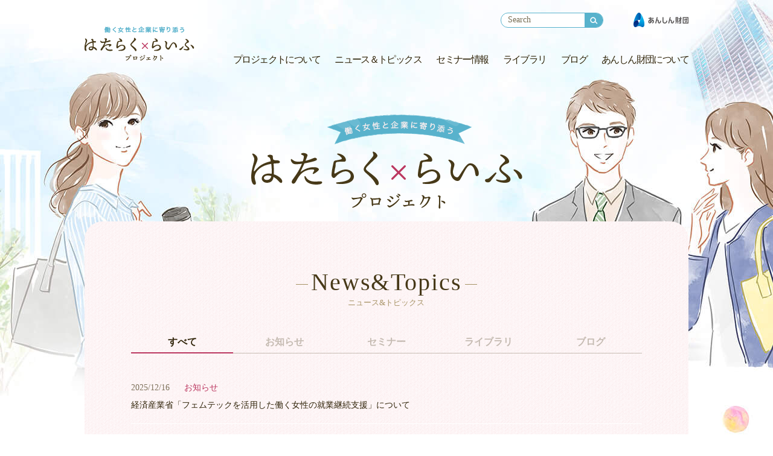

--- FILE ---
content_type: text/html; charset=utf-8
request_url: https://work-life.anshin-csr.jp/?pno_403=2
body_size: 82687
content:
<!DOCTYPE html>
<html lang="ja-JP">
<head id="Head"><meta http-equiv="Content-Type" content="text/html; charset=UTF-8" /><meta id="MetaDescription" name="DESCRIPTION" content="働く女性や女性活躍推進に取り組む中小企業に役立つ情報をお届けします。
このプロジェクトは、あんしん財団の社会貢献活動の一環として20~30代の働く女性数名で活動しています。" /><meta property="og:title" content="働く女性と企業に寄り添う はたらく&#215;らいふプロジェクト ｜ あんしん財団" />
<meta property="og:type" content="website" />
<meta property="og:url" content="https://work-life.anshin-csr.jp/?pno_403=2" />
<meta property="og:image" content="https://work-life.anshin-csr.jp/Portals/0/logo.png" />
<meta property="og:site_name" content="はたらく&#215;らいふ プロジェクト" />
<meta property="og:description" content="働く女性や女性活躍推進に取り組む中小企業に役立つ情報をお届けします。
このプロジェクトは、あんしん財団の社会貢献活動の一環として20~30代の働く女性数名で活動しています。" />


<style id="StylePlaceholder" type="text/css"></style><link id="_Portals__default_" rel="stylesheet" type="text/css" href="/Portals/_default/default.css" /><link id="_Portals_0_Skins_ANZ_wl_" rel="stylesheet" type="text/css" href="/Portals/0/Skins/ANZ-wl/skin.css" /><link id="_Portals_0_Containers_ANZ_wl_" rel="stylesheet" type="text/css" href="/Portals/0/Containers/ANZ-wl/container.css" /><link id="_Portals_0_" rel="stylesheet" type="text/css" href="/Portals/0/portal.css" /><link id="_Portals__default_Containers_ZERO_" rel="stylesheet" type="text/css" href="/Portals/_default/Containers/ZERO/container.css" /><link id="slick" rel="stylesheet" type="text/css" href="/Portals/_default/css/modules/slick/slick.css" /><link id="slickpc" rel="stylesheet" type="text/css" href="/Portals/_default/css/modules/slick.css" /><script src="/js/tools/jquery-1.11.2.min.js" type="text/javascript"></script><script src="/js/tools/jquery.cookie.js" type="text/javascript"></script><link rel="SHORTCUT ICON" href="/Portals/0/favicon.ico" /><link rel="canonical" href="https://work-life.anshin-csr.jp" /><title>
	働く女性と企業に寄り添う はたらく×らいふプロジェクト ｜ あんしん財団
</title>    <script type="application/ld+json">
    {
      "@context" : "https://schema.org",
      "@type" : "WebSite",
      "name" : "はたらく×らいふ プロジェクト",
      "url" : "https://work-life.anshin-csr.jp/"
    }
  </script>
<!-- Global site tag (gtag.js) - Google Analytics -->
<script async src="https://www.googletagmanager.com/gtag/js?id=UA-137569214-1"></script>
<script>
  window.dataLayer = window.dataLayer || [];
  function gtag(){dataLayer.push(arguments);}
  gtag('js', new Date());

  gtag('config', 'UA-137569214-1');
</script>
<!-- Global site tag (gtag.js) - Google Analytics -->
<script async src="https://www.googletagmanager.com/gtag/js?id=G-HXN4SMXK1N"></script>
<script>
  window.dataLayer = window.dataLayer || [];
  function gtag(){dataLayer.push(arguments);}
  gtag('js', new Date());

  gtag('config', 'G-HXN4SMXK1N');
</script>
</head>
<body id="Body" class="_ANZ-wl _Index pcMode pcView">
    <noscript><div class="lblNoScript"><span id="lblNoScript" class="NormalRed">本システムでは、JavaScriptを利用しています。JavaScriptを有効に設定してからご利用ください。</span></div></noscript> 
    <form name="Form" method="post" action="/?pno_403=2" id="Form" enctype="multipart/form-data" style="height: 100%;">
<div>
<input type="hidden" name="__EVENTTARGET" id="__EVENTTARGET" value="" />
<input type="hidden" name="__EVENTARGUMENT" id="__EVENTARGUMENT" value="" />
<input type="hidden" name="__VIEWSTATE_CACHEKEY" id="__VIEWSTATE_CACHEKEY" value="VS_bfwrzi45e14p4o2nkkks2qbr_639055364182678526" />
<input type="hidden" name="__VIEWSTATE" id="
__VIEWSTATE" value="" />
</div>

<script type="text/javascript">
//<![CDATA[
var theForm = document.forms['Form'];
if (!theForm) {
    theForm = document.Form;
}
function __doPostBack(eventTarget, eventArgument) {
    if (!theForm.onsubmit || (theForm.onsubmit() != false)) {
        theForm.__EVENTTARGET.value = eventTarget;
        theForm.__EVENTARGUMENT.value = eventArgument;
        theForm.submit();
    }
}
//]]>
</script>


<script src="/WebResource.axd?d=HACbP2ms3mURq8yQahZ94NftDxGkrTrEso8YhCnpCghR5jOkYRpEVMaG-D1thcxQFKdga4NLhpsbdCG30&amp;t=638314226908353130" type="text/javascript"></script>


<script src="/js/dnncore.js" type="text/javascript"></script>
<script src="/js/infocms.js" type="text/javascript"></script><script type="text/javascript" src="/js/tools/jquery-ui-1.11.3.min.js"></script>
<script src="/js/tools/slick.min.js" type="text/javascript"></script>
<script src="/js/MicrosoftAjax.ja.js" type="text/javascript"></script>
<script src="/ScriptResource.axd?d=c9xf5qidu0VyX331ceqXXZZ78urvSuRoTTtYVH4pe7tsHxu3VUIxe02cgNXxXX0_3KRyyqOnTjXP0uG44JGf4VAkk9AGQcjVb3Z9CZ8W4kdHEhspcuoNIzatJXev4WPVXVtOl9mIgjAdRH-3i0o5JcAhu2K5ZqYTz77p9Q2&amp;t=559a934d" type="text/javascript"></script>
        
        
<script>jQuery.noConflict();</script>
<script src="/Portals/0/js/smoothScroll/smoothScroll.js"></script>
<script src="/Portals/0/js/toTop/toTop.js"></script>
<script src="/Portals/0/js/megaMenu/megaMenu.js"></script>
<script src="/Portals/0/js/burger/burger.js"></script>
<link rel="stylesheet" type="text/css" href="/Portals/0/js/burger/burger.css">
<script src="/Portals/0/js/placeholder/placeholder.js"></script>
<script src="/Portals/0/js/spTel/spTel.js"></script>
<script src="/Portals/0/js/matchHeight/jquery.matchHeight.js"></script>
<link rel="stylesheet" type="text/css" href="/Portals/0/js/lightcase/lightcase.css">
<script src="/Portals/0/js/lightcase/jquery.events.touch.js"></script>
<script src="/Portals/0/js/lightcase/lightcase.js"></script>
<link rel="stylesheet" type="text/css" href="/Portals/0/js/slick/slick.css">
<script src="/Portals/0/js/slick/slick.js"></script>
<script src="/Portals/0/js/common.js"></script>
<div id="skin">
    <div id="blockskip"><a href="#main">本文へ</a>
</div>
    <header id="header">
            <div class="inner">
                <div class="left">
                    <div class="headLogo"><a id="dnn_dnnLOGO_hypLogo" title="はたらく×らいふ プロジェクト" href="/"><img id="dnn_dnnLOGO_imgLogo" src="/Portals/0/logo.png" alt="はたらく×らいふ プロジェクト" style="border-width:0px;" /></a></div>
                </div>
                <div class="right">
                    <div class="headPanes">
                        <div id="dnn_HeadSearchPane" class="HeadSearchPane">
<section class="moduleSkin moduleZero">
    <div class="moduleTitle"><span id="dnn_ctr419_dnnTITLE_lblTitle" class="Head">【全】サイト内検索</span>


</div>
    <div class="moduleButton"></div>
    <div id="dnn_ctr419_ContentPane"><!-- Start_Module_419 --><div class="ExternalSearchBox searchWrap">
<span class="placeholder">Search</span><div id="dnn_ctr419_ModuleContent">
	
<div class="SearchInput submitArea">
    <input name="dnn$ctr419$SearchInput$txtSearch" type="text" maxlength="200" id="dnn_ctr419_SearchInput_txtSearch" class="NormalTextBox txtSearch" title="入力欄" />
    <input type="submit" name="dnn$ctr419$SearchInput$cmdGo" value="検索" id="dnn_ctr419_SearchInput_cmdGo" class="submitBtn_S notice" />
</div><!-- End_Module_419 -->
</div></div></div> </section>

</div>
                        <div id="dnn_HeadPane" class="HeadPane">
<section class="moduleSkin moduleZero">
    <div class="moduleTitle"><span id="dnn_ctr407_dnnTITLE_lblTitle" class="Head">【全】ヘッダリンク</span>


</div>
    <div class="moduleButton"></div>
    <div id="dnn_ctr407_ContentPane"><!-- Start_Module_407 --><div id="dnn_ctr407_ModuleContent">
	
<div class="hLink"><a href="https://www.anshin-zaidan.or.jp/" target="_blank"><img src="/Portals/0/images/common/img_logo_anshinzaidan.png" alt="あんしん財団"></a></div>


<!-- End_Module_407 -->
</div></div> </section>

</div>
                    </div>
                    <nav id="gNav"><!-- SEOMenuStart --><div id="SEOMENUV2" class="tokenMenu">
<ul>
<li class="Tab36 currentItem"><a id="SEOMENUV2_Tab36"  class="currentLink" href="/" >HOME</a><ul>
<li class="Tab70"><a id="SEOMENUV2_Tab70"  href="/project/" >プロジェクトについて</a></li>
<li class="Tab71"><a id="SEOMENUV2_Tab71"  href="/news/" >ニュース＆トピックス</a></li>
<li class="Tab72"><a id="SEOMENUV2_Tab72"  href="/seminar/" >セミナー情報</a><ul>
<li class="Tab95"><a id="SEOMENUV2_Tab95"  href="/seminar/20160728seminar/" >中堅・中小企業のための女性活躍推進</a></li>
<li class="Tab103"><a id="SEOMENUV2_Tab103"  href="/seminar/20170311seminar/" >働く女性あんしんセミナー</a></li>
<li class="Tab106"><a id="SEOMENUV2_Tab106"  href="/seminar/20170913seminar/" >働く女性のためのライフキャリアセミナー</a></li>
<li class="Tab107"><a id="SEOMENUV2_Tab107"  href="/seminar/20171118seminar/" >はたらくママの時間割セミナー</a></li>
<li class="Tab108"><a id="SEOMENUV2_Tab108"  href="/seminar/20180217seminar/" >第一回「ワークライフバランス」セミナー</a></li>
<li class="Tab109"><a id="SEOMENUV2_Tab109"  href="/seminar/20181113seminar/" >「働き方の弱点」見える化セミナー</a></li>
<li class="Tab110"><a id="SEOMENUV2_Tab110"  href="/seminar/20181020seminar/" >「ライフイベントからはたらくを考える」セミナー</a></li>
<li class="Tab111"><a id="SEOMENUV2_Tab111"  href="/seminar/20190202seminar/" >第二回「ワークライフバランス」セミナー</a></li>
<li class="Tab218"><a id="SEOMENUV2_Tab218"  href="/seminar/torisetsu-women/" >「働く女性のための人生のトリセツ」セミナー</a><ul>
<li class="Tab220"><a id="SEOMENUV2_Tab220"  href="/seminar/torisetsu-women/answer/" >働く女性のための人生のトリセツ WEBセミナーアンケート</a></li>
</ul>
</li>
</ul>
</li>
<li class="Tab73"><a id="SEOMENUV2_Tab73"  href="/library/" >ライブラリ</a><ul>
<li class="Tab119"><a id="SEOMENUV2_Tab119"  href="/library/divercity/" >中小企業におけるダイバーシティ推進</a><ul>
<li class="Tab116"><a id="SEOMENUV2_Tab116"  href="/library/divercity/diversity01.html" >第1回 企業におけるダイバーシティとは</a></li>
<li class="Tab117"><a id="SEOMENUV2_Tab117"  href="/library/divercity/diversity02.html" >第2回 女性社員の育成について</a></li>
<li class="Tab118"><a id="SEOMENUV2_Tab118"  href="/library/divercity/diversity03.html" >第3回 企業におけるＬＧＢＴ対応</a></li>
<li class="Tab121"><a id="SEOMENUV2_Tab121"  href="/library/divercity/diversity04/tabid121.html" >第4回 働き方改革の進め方</a></li>
<li class="Tab122"><a id="SEOMENUV2_Tab122"  href="/library/divercity/diversity05/tabid122.html" >第5回 中小企業におけるダイバーシティ推進</a></li>
</ul>
</li>
<li class="Tab120"><a id="SEOMENUV2_Tab120"  href="/library/oshietesenpai/" >教えて先輩！ワタシらしい”はたらく&#215;らいふ”</a><ul>
<li class="Tab114"><a id="SEOMENUV2_Tab114"  href="/library/oshietesenpai/oshietesenpai01-01.html" >第1回　渕上玲子さん（LESSON1）</a></li>
<li class="Tab115"><a id="SEOMENUV2_Tab115"  href="/library/oshietesenpai/oshietesenpai01-02.html" >第1回　渕上玲子さん（LESSON2）</a></li>
<li class="Tab125"><a id="SEOMENUV2_Tab125"  href="/library/oshietesenpai/oshietesenpai03_01.html" >第2回　中西由季さん（LESSON1）</a></li>
<li class="Tab126"><a id="SEOMENUV2_Tab126"  href="/library/oshietesenpai/oshietesenpai03_02.html" >第2回　中西由季さん（LESSON2）</a></li>
</ul>
</li>
<li class="Tab130"><a id="SEOMENUV2_Tab130"  href="/library/jinzaikasseika/tabid130.html" >人材活性化に向けた職場づくり</a><ul>
<li class="Tab132"><a id="SEOMENUV2_Tab132"  href="/library/jinzaikasseika/jinzaikasseika00.html" >中小企業の人材活性化に向けたいきいきと働ける職場づくりとは（広報誌掲載記事）</a></li>
<li class="Tab133"><a id="SEOMENUV2_Tab133"  href="/library/jinzaikasseika/jinzaikasseika01.html" >第1回　旧来の事業モデルからの転換と女性人材の活用</a></li>
<li class="Tab134"><a id="SEOMENUV2_Tab134"  href="/library/jinzaikasseika/jinzaikasseika02-1.html" >第2回　柔軟な働き方で社員を幸せにする人事・研修制度（前編）</a></li>
<li class="Tab135"><a id="SEOMENUV2_Tab135"  href="/library/jinzaikasseika/jinzaikasseika02-2.html" >第2回　柔軟な働き方で社員を幸せにする人事・研修制度（後編）</a></li>
<li class="Tab136"><a id="SEOMENUV2_Tab136"  href="/library/jinzaikasseika/jinzaikasseika03.html" >第3回　人材活性化のための女性活躍に重要なこと</a></li>
<li class="Tab162"><a id="SEOMENUV2_Tab162"  href="/library/jinzaikasseika/jinnzaikasseika2_00.html" >人材活性化に向けた職場づくり～中小企業のテレワーク制度～（広報誌掲載記事）</a></li>
<li class="Tab163"><a id="SEOMENUV2_Tab163"  href="/library/jinzaikasseika/jinzaikasseika2_01.html" >第1回　社会保険労務士が解説！テレワーク導入で人材不足を解消！</a></li>
<li class="Tab164"><a id="SEOMENUV2_Tab164"  href="/library/jinzaikasseika/jinzaikasseika2_02_1.html" >第2回　テレワークで「社員が働きやすい環境づくり」（前編）</a></li>
<li class="Tab165"><a id="SEOMENUV2_Tab165"  href="/library/jinzaikasseika/jinzaikasseika2_02_2.html" >第2回　テレワークで「社員が働きやすい環境づくり」（後編）</a></li>
<li class="Tab166"><a id="SEOMENUV2_Tab166"  href="/library/jinzaikasseika/jinzaikasseika2_03.html" >第3回　女性活躍に重要なこと</a></li>
</ul>
</li>
<li class="Tab137"><a id="SEOMENUV2_Tab137"  href="/library/oyakudachijyouhou_shiru.html" >お役立ち情報</a><ul>
<li class="Tab140"><a id="SEOMENUV2_Tab140"  href="/library/jyoseikatuyakusaikakunin/01.html" >女性活躍推進法とは？</a></li>
<li class="Tab141"><a id="SEOMENUV2_Tab141"  href="/library/jyoseikatuyakusaikakunin/02.html" >女性活躍推進法の改正</a></li>
<li class="Tab142"><a id="SEOMENUV2_Tab142"  href="/library/jyoseikatuyakusaikakunin/03.html" >テレワークとは？</a></li>
<li class="Tab143"><a id="SEOMENUV2_Tab143"  href="/library/jyoseikatuyakusaikakunin/04.html" >男女雇用機会均等法の改正</a></li>
<li class="Tab144"><a id="SEOMENUV2_Tab144"  href="/library/jyoseikatuyakusaikakunin/05.html" >「妊娠したから解雇」は違法です</a></li>
<li class="Tab145"><a id="SEOMENUV2_Tab145"  href="/library/jyoseikatuyakusaikakunin/06.html" >育児・介護休業法とは？（育児休業の対象者・申出・事業所の義務）</a></li>
<li class="Tab146"><a id="SEOMENUV2_Tab146"  href="/library/jyoseikatuyakusaikakunin/07.html" >両親が協力して育児休業を取得する方法</a></li>
<li class="Tab148"><a id="SEOMENUV2_Tab148"  href="/library/hourituseidowomanabu/01.html" >労働基準法とは</a></li>
<li class="Tab149"><a id="SEOMENUV2_Tab149"  href="/library/hourituseidowomanabu/02.html" >男女雇用機会均等法とは</a></li>
<li class="Tab152"><a id="SEOMENUV2_Tab152"  href="/library/hourituseidowomanabu/03.html" >育児休業制度とは</a></li>
<li class="Tab153"><a id="SEOMENUV2_Tab153"  href="/library/hourituseidowomanabu/04.html" >幼児を育てながら働き続けるために活用できる制度</a></li>
<li class="Tab156"><a id="SEOMENUV2_Tab156"  href="/library/shienkatuyou/01.html" >【WEB診断】働き方改革関連法セルフチェック</a></li>
<li class="Tab157"><a id="SEOMENUV2_Tab157"  href="/library/shienkatuyou/02.html" >【WEB診断】「働き方・休み方改善指標」を用いた自己診断</a></li>
<li class="Tab158"><a id="SEOMENUV2_Tab158"  href="/library/shienkatuyou/03.html" >【テンプレート】女性活躍「行動計画策定支援ツール」</a></li>
<li class="Tab159"><a id="SEOMENUV2_Tab159"  href="/library/shienkatuyou/04.html" >【WEB診断】企業向け「母性健康管理取り組み診断」</a></li>
<li class="Tab160"><a id="SEOMENUV2_Tab160"  href="/library/shienkatuyou/05.html" >【WEB診断】産休・育休自動計算</a></li>
<li class="Tab161"><a id="SEOMENUV2_Tab161"  href="/library/shienkatuyou/06.html" >【テンプレート】母性健康管理指導事項連絡カード</a></li>
<li class="Tab180"><a id="SEOMENUV2_Tab180"  href="/library/kosodateshienkatuyou/01.html" >0歳から5歳が利用できる教育・保育施設</a></li>
<li class="Tab182"><a id="SEOMENUV2_Tab182"  href="/library/kosodateshienkatuyou/02.html" >教育・保育施設検索サイトの紹介</a></li>
<li class="Tab183"><a id="SEOMENUV2_Tab183"  href="/library/kosodateshienkatuyou/03.html" >子育て援助活動事業「ファミリー・サポート・センター」とは</a></li>
<li class="Tab184"><a id="SEOMENUV2_Tab184"  href="/library/kosodateshienkatuyou/04.html" >子育てサポート企業とは</a></li>
<li class="Tab185"><a id="SEOMENUV2_Tab185"  href="/library/kosodateshienkatuyou/05.html" >仕事と子育ての両立をめざす方への就職支援</a></li>
</ul>
</li>
<li class="Tab155"><a id="SEOMENUV2_Tab155"  href="/library/link.html" >リンク集</a></li>
<li class="Tab167"><a id="SEOMENUV2_Tab167"  href="/library/comic/" >マンガと専門家の解説でお悩み解決　高まる！働き方改革</a><ul>
<li class="Tab168"><a id="SEOMENUV2_Tab168"  href="/library/comic/takamaru001/" >第1回　何をしたらいい? 働き方の見直し編</a></li>
<li class="Tab170"><a id="SEOMENUV2_Tab170"  href="/library/comic/takamaru002/" >第2回　パートが幸せ？短時間正社員制度導入編</a></li>
<li class="Tab171"><a id="SEOMENUV2_Tab171"  href="/library/comic/takamaru003/" >第3回　復職者の活躍を促す！育休後復職者のマネジメント編</a></li>
<li class="Tab172"><a id="SEOMENUV2_Tab172"  href="/library/comic/takamaru005/" >第5回　小1の壁って何？小学校就学以降の働き方編</a></li>
<li class="Tab173"><a id="SEOMENUV2_Tab173"  href="/library/comic/takamaru004/" >第4回　続けてくれればそれでよい？短時間正社員のキャリア編｜マンガと専門家の解説でお悩み解決　高まる！働き方改革｜はたらく&#215;らいふプロジェクト</a></li>
<li class="Tab174"><a id="SEOMENUV2_Tab174"  href="/library/comic/takamaru006/" >第6回　時短＝評価が下がる！？短時間正社員の評価基準編</a></li>
<li class="Tab175"><a id="SEOMENUV2_Tab175"  href="/library/comic/takamaru007/" >第7回　ここが大事！職場環境・風土の改善　意識改革編｜マンガと専門家の解説でお悩み解決　高まる！働き方改革｜はたらく&#215;らいふプロジェクト</a></li>
<li class="Tab176"><a id="SEOMENUV2_Tab176"  href="/library/comic/takamaru008/" >第8回　ここが大事！職場環境・風土の改善　周りへのフォロー編</a></li>
<li class="Tab177"><a id="SEOMENUV2_Tab177"  href="/library/comic/takamaru009/" >第9回　ここが大事！職場環境・風土の改善　働き方改革編</a></li>
<li class="Tab179"><a id="SEOMENUV2_Tab179"  href="/library/comic/takamaru010/" >第10回　ダイバーシティ　多様なWLBニーズが尊重される職場へ</a></li>
</ul>
</li>
<li class="Tab187"><a id="SEOMENUV2_Tab187"  href="/library/koudoukeikaku/" >女性活躍推進法における一般事業主行動計画策定のポイント</a><ul>
<li class="Tab190"><a id="SEOMENUV2_Tab190"  href="/library/koudoukeikaku/koudoukeikaku01/" >第1回　女性活躍推進で中小企業はどう変わる？</a></li>
<li class="Tab191"><a id="SEOMENUV2_Tab191"  href="/library/koudoukeikaku/koudoukeikaku02/" >第2回　一般事業主行動計画　基本の4ステップ</a></li>
<li class="Tab192"><a id="SEOMENUV2_Tab192"  href="/library/koudoukeikaku/koudoukeikaku03/" >第3回　“効果的な女性活躍”につながる自社の状況把握・分析のポイント</a></li>
<li class="Tab193"><a id="SEOMENUV2_Tab193"  href="/library/koudoukeikaku/koudoukeikaku04/" >第4回　女性活躍推進法における一般事業主行動計画の策定方法</a></li>
<li class="Tab194"><a id="SEOMENUV2_Tab194"  href="/library/koudoukeikaku/koudoukeikaku05/" >第5回　中小企業の問題解決に効果的な女性活躍</a></li>
</ul>
</li>
<li class="Tab196"><a id="SEOMENUV2_Tab196"  href="/library/communication/" >黒川伊保子先生が解説！ なぜ、あなたの言葉は部下に伝わらないのか</a><ul>
<li class="Tab197"><a id="SEOMENUV2_Tab197"  href="/library/communication/communication_00/" >広報誌2021年5月号掲載記事</a></li>
<li class="Tab199"><a id="SEOMENUV2_Tab199"  href="/library/communication/communication_01/" >あなたはどちらの脳のタイプ？自分の脳タイプを診断してみよう!</a></li>
<li class="Tab200"><a id="SEOMENUV2_Tab200"  href="/library/communication/communication_02/" >2つの脳タイプを知り、互いに発揮できる組織にしよう！</a></li>
<li class="Tab201"><a id="SEOMENUV2_Tab201"  href="/library/communication/communication_03/" >事例でわかる・共感型にはこんな対応を！＜シーン１＞</a></li>
<li class="Tab202"><a id="SEOMENUV2_Tab202"  href="/library/communication/Communication_04/" >事例でわかる・問題解決型にはこんな対応を！＜シーン１＞</a></li>
<li class="Tab203"><a id="SEOMENUV2_Tab203"  href="/library/communication/Communication_05/" >2つの脳タイプを知り、互いに発揮できる組織にしよう！</a></li>
<li class="Tab204"><a id="SEOMENUV2_Tab204"  href="/library/communication/Communication_06/" >事例でわかる・共感型にはこんな対応を！＜シーン２＞</a></li>
<li class="Tab205"><a id="SEOMENUV2_Tab205"  href="/library/communication/Communication_07/" >事例でわかる・問題解決型にはこんな対応を！＜シーン２＞</a></li>
<li class="Tab206"><a id="SEOMENUV2_Tab206"  href="/library/communication/Communication_08/" >2つの脳タイプを知り、互いに発揮できる組織にしよう！</a></li>
<li class="Tab207"><a id="SEOMENUV2_Tab207"  href="/library/communication/Communication_09/" >事例でわかる・共感型にはこんな対応を！＜シーン3＞</a></li>
<li class="Tab208"><a id="SEOMENUV2_Tab208"  href="/library/communication/Communication_10/" >事例でわかる・問題解決型にはこんな対応を！＜シーン3＞</a></li>
</ul>
</li>
<li class="Tab212"><a id="SEOMENUV2_Tab212"  href="/library/sdgs/" >SDGsで広がる中小企業の成長戦略</a><ul>
<li class="Tab213"><a id="SEOMENUV2_Tab213"  href="/library/sdgs/sdgs_01/" >広報誌掲載記事「SDGsで広がる中小企業の成長戦略」</a></li>
<li class="Tab214"><a id="SEOMENUV2_Tab214"  href="/library/sdgs/sdgs_02/" >「ジェンダー平等を実現しよう」への取組み事例1</a></li>
<li class="Tab215"><a id="SEOMENUV2_Tab215"  href="/library/sdgs/sdgs_03/" >「ジェンダー平等を実現しよう」への取組み事例2</a></li>
<li class="Tab216"><a id="SEOMENUV2_Tab216"  href="/library/sdgs/sdgs_04/" >村尾氏が語る「ジェンダー平等の実現」のために中小企業ができること</a></li>
</ul>
</li>
<li class="Tab222"><a id="SEOMENUV2_Tab222"  href="/library/torisetsu/" >働く人のための脳のトリセツ</a><ul>
<li class="Tab223"><a id="SEOMENUV2_Tab223"  href="/library/torisetsu/torisetsu_01/" >広報誌掲載記事「経営者のための脳のトリセツ」</a></li>
<li class="Tab224"><a id="SEOMENUV2_Tab224"  href="/library/torisetsu/torisetsu_02/" >１　22時以降は光刺激を避け、遅くとも0時には就寝</a></li>
<li class="Tab235"><a id="SEOMENUV2_Tab235"  href="/library/torisetsu/torisetsu_03/" >２　寝付きがよくなるように、就寝の1時間半前にお湯に浸かろう</a></li>
<li class="Tab225"><a id="SEOMENUV2_Tab225"  href="/library/torisetsu/torisetsu_04/" >３　就寝前の甘いもの、アルコールは控える</a></li>
<li class="Tab226"><a id="SEOMENUV2_Tab226"  href="/library/torisetsu/torisetsu_05/" >４　「完全脳食」の卵を朝食に食べる</a></li>
<li class="Tab227"><a id="SEOMENUV2_Tab227"  href="/library/torisetsu/torisetsu_06/" >５　足裏の刺激で脳がすっきり</a></li>
<li class="Tab228"><a id="SEOMENUV2_Tab228"  href="/library/torisetsu/torisetsu_07/" >６　何かに無心に取り組み、直観力を磨く</a></li>
<li class="Tab229"><a id="SEOMENUV2_Tab229"  href="/library/torisetsu/torisetsu_08/" >７　「でも」「だって」「どうせ」のブレーキ言葉を封印</a></li>
<li class="Tab230"><a id="SEOMENUV2_Tab230"  href="/library/torisetsu/torisetsu_09/" >８　考えずに動きだせるような朝イチのルーティンを決める</a></li>
<li class="Tab231"><a id="SEOMENUV2_Tab231"  href="/library/torisetsu/torisetsu_10/" >９　ドーパミンとノルアドレナリンを同時に出すために運動を</a></li>
<li class="Tab232"><a id="SEOMENUV2_Tab232"  href="/library/torisetsu/torisetsu_11/" >１　部下には「共感」と「ねぎらい」で接する</a></li>
<li class="Tab234"><a id="SEOMENUV2_Tab234"  href="/library/torisetsu/torisetsu_12/" >２　部下の提案は「いいね」で受ける</a></li>
<li class="Tab236"><a id="SEOMENUV2_Tab236"  href="/library/torisetsu/torisetsu_13/" >３　社長がよい表情を浮かべれば、部下も前向きな気持ちになる</a></li>
</ul>
</li>
<li class="Tab241"><a id="SEOMENUV2_Tab241"  href="/library/nougayorokobu/" >脳が喜ぶ食事</a><ul>
<li class="Tab239"><a id="SEOMENUV2_Tab239"  href="/library/nougayorokobu/dounyu-page1/" >１　ヘルスブレインでいるための　生活と食事①</a></li>
<li class="Tab240"><a id="SEOMENUV2_Tab240"  href="/library/nougayorokobu/dounyu-page2/tabid240.html" >１　ヘルスブレインでいるための　生活と食事②</a></li>
<li class="Tab242"><a id="SEOMENUV2_Tab242"  href="/library/nougayorokobu/breakfast-page1/tabid242.html" >２　スタートダッシュを決める　最高の朝食①</a></li>
<li class="Tab243"><a id="SEOMENUV2_Tab243"  href="/library/nougayorokobu/breakfast-page2/" >２　スタートダッシュを決める　最高の朝食②</a></li>
<li class="Tab244"><a id="SEOMENUV2_Tab244"  href="/library/nougayorokobu/breakfast-page3/" >２　スタートダッシュを決める　最高の朝食③</a></li>
<li class="Tab245"><a id="SEOMENUV2_Tab245"  href="/library/nougayorokobu/Lunch-page1/" >３　外食でも諦めないで　お手軽脳育ランチ①</a></li>
<li class="Tab246"><a id="SEOMENUV2_Tab246"  href="/library/nougayorokobu/lunch-page2/" >３　外食でも諦めないで　お手軽脳育ランチ②</a></li>
<li class="Tab247"><a id="SEOMENUV2_Tab247"  href="/library/nougayorokobu/Dinner-page1/" >４　睡眠の質と明日のパフォーマンスにつながる夕食メニュー①</a></li>
<li class="Tab248"><a id="SEOMENUV2_Tab248"  href="/library/nougayorokobu/Dinner-page2/" >４　睡眠の質と明日のパフォーマンスにつながる夕食メニュー②</a></li>
<li class="Tab251"><a id="SEOMENUV2_Tab251"  href="/library/nougayorokobu/Dinner-page3/tabid251.html" >４　睡眠の質と明日のパフォーマンスにつながる夕食メニュー③</a></li>
<li class="Tab249"><a id="SEOMENUV2_Tab249"  href="/library/nougayorokobu/Snack-page1/" >５　本当にやる気が出るのは？　甘いおやつと脳の関係①</a></li>
<li class="Tab250"><a id="SEOMENUV2_Tab250"  href="/library/nougayorokobu/Snack-page2/" >５　本当にやる気が出るのは？　甘いおやつと脳の関係②</a></li>
</ul>
</li>
<li class="Tab252"><a id="SEOMENUV2_Tab252"  href="/library/danseiikukyu/" >中小企業における男性育休の普及促進</a><ul>
<li class="Tab253"><a id="SEOMENUV2_Tab253"  href="/library/danseiikukyu/mens-page1/" >第1回　男性育休の概要と中小企業における現状</a></li>
<li class="Tab254"><a id="SEOMENUV2_Tab254"  href="/library/danseiikukyu/mens-page2/tabid254.html" >第2回　男性の育休取得を推進することのメリット(採用・社内環境編)</a></li>
<li class="Tab255"><a id="SEOMENUV2_Tab255"  href="/library/danseiikukyu/mens-page3/tabid255.html" >第3回　男性の育休取得を推進するための社内環境整備（具体的な取り組み事例）</a></li>
</ul>
</li>
<li class="Tab256"><a id="SEOMENUV2_Tab256"  href="/library/femtech/" >【プロが解説！学び】フェムテック*で、働きやすく！職場のウェルビーイングを向上しよう</a></li>
</ul>
</li>
<li class="Tab74"><a id="SEOMENUV2_Tab74"  href="/blog/" >ブログ</a></li>
<li class="Tab129"><a id="SEOMENUV2_Tab129"  href="/outline.html" >あんしん財団について</a></li>
</ul>
</li>
</ul>

</div><!-- SEOMenuEnd -->
</nav>
                </div>
            </div>
    </header>
    <div id="main">
        <div class="pagetitle">
            <div id="dnn_TopPane" class="TopPane">
<section class="moduleSkin moduleZero">
    <div class="moduleTitle"><span id="dnn_ctr421_dnnTITLE_lblTitle" class="Head">KV</span>


</div>
    <div class="moduleButton"></div>
    <div id="dnn_ctr421_ContentPane"><!-- Start_Module_421 --><div id="dnn_ctr421_ModuleContent">
	
<h1 class="kvTxt"><img alt="" src="/Portals/0/images/index/kv_txt.png" /></h1>



<!-- End_Module_421 -->
</div></div> </section>

</div>
        </div>
        <div class="content">
            <div class="inner">
                <main class="mainArea">
                    <div class="contentTop">
                        <div id="dnn_ContentTopPane" class="ContentTopPane">
<section class="moduleSkin moduleZero">
    <div class="moduleTitle"><span id="dnn_ctr422_dnnTITLE_lblTitle" class="Head">Pickup</span>


</div>
    <div class="moduleButton"></div>
    <div id="dnn_ctr422_ContentPane"><!-- Start_Module_422 --><div id="dnn_ctr422_ModuleContent">
	
<!--<div class="newsList indexPickup">
  <div class="indexPickupInner">
    <h2>PICK UP</h2>
    <ul>
        <li>
            <p class="newsDate">2019/02/15</p>
            <p class="newsTitle"><a href="#">2019年2月2日セミナー開催！募集中！文字が入ります</a></p>
        </li>
    </ul>
    </div>
</div>--!>


<!-- End_Module_422 -->
</div></div> </section>

</div>
                    </div>
                    <div class="contentMiddle">
                        <div id="dnn_ContentPane" class="ContentPane">
<section class="moduleSkin moduleZero">
    <div class="moduleTitle"><span id="dnn_ctr397_dnnTITLE_lblTitle" class="Head">お知らせタイトル</span>


</div>
    <div class="moduleButton"></div>
    <div id="dnn_ctr397_ContentPane"><!-- Start_Module_397 --><div id="dnn_ctr397_ModuleContent">
	
<div class="indexTitle">
    <h2>News&Topics<span>ニュース&トピックス</span></h2>
</div>


<!-- End_Module_397 -->
</div></div> </section>


<section class="moduleSkin moduleZero">
    <div class="moduleTitle"><span id="dnn_ctr398_dnnTITLE_lblTitle" class="Head">お知らせタブ</span>


</div>
    <div class="moduleButton"></div>
    <div id="dnn_ctr398_ContentPane"><!-- Start_Module_398 --><div id="dnn_ctr398_ModuleContent">
	<script type="text/javascript">
<!--
(function($){
    $(function(){
        $("[id$='ctr398_ViewTabs_pnlTabs']").tabs();
        $('#dnn_ContentPane').find('#dnn_ctr399_dnnTITLE_lblTitle').parent().remove();
        $('#dnn_ContentPane').children('#_399').remove();
        $('#dnn_ContentPane').children('#dnn_ctr399_DD').remove();
        $('#dnn_ContentPane').find('#dnn_ctr399_ContentPane').remove();
        $('#dnn_ContentPane').find('#dnn_ctr400_dnnTITLE_lblTitle').parent().remove();
        $('#dnn_ContentPane').children('#_400').remove();
        $('#dnn_ContentPane').children('#dnn_ctr400_DD').remove();
        $('#dnn_ContentPane').find('#dnn_ctr400_ContentPane').remove();
        $('#dnn_ContentPane').find('#dnn_ctr401_dnnTITLE_lblTitle').parent().remove();
        $('#dnn_ContentPane').children('#_401').remove();
        $('#dnn_ContentPane').children('#dnn_ctr401_DD').remove();
        $('#dnn_ContentPane').find('#dnn_ctr401_ContentPane').remove();
        $('#dnn_ContentPane').find('#dnn_ctr402_dnnTITLE_lblTitle').parent().remove();
        $('#dnn_ContentPane').children('#_402').remove();
        $('#dnn_ContentPane').children('#dnn_ctr402_DD').remove();
        $('#dnn_ContentPane').find('#dnn_ctr402_ContentPane').remove();
        $('#dnn_ContentPane').find('#dnn_ctr403_dnnTITLE_lblTitle').parent().remove();
        $('#dnn_ContentPane').children('#_403').remove();
        $('#dnn_ContentPane').children('#dnn_ctr403_DD').remove();
        $('#dnn_ContentPane').find('#dnn_ctr403_ContentPane').remove();

        // tab keep
        appendTabModuleLink();
        $('#dnn_ctr398_ViewTabs_pnlTabs').find('.ui-tabs-nav').on('click', function(){
            appendTabModuleLink();
        });

        function appendTabModuleLink(){
            var active = $('.ui-state-active');
            if (active.length > 0) {
                var index = Number(active.attr('aria-labelledby').replace('ui-id-', '')) - 1;
                $('.AnnouncementCategory,#dnn_ctr398_ViewTabs_pnlTabs .ViewAnnouncements,#dnn_ctr398_ViewTabs_pnlTabs .ulPaging, .IRCategory, .ViewIRs').find('a').each(function(){
                    var url = $(this).prop('href');
                    var path = url.replace(/([\?#].*)$/, '');
                    var hash = url.match(/([#].*)/) ? url.match(/([#].*)/)[0] : '';
                    var para = url.match(/([\?].*)$/) ? url.match(/([\?].*)$/)[0] : '';
                    para = para.replace(hash, '');
                    para = para.replace(/[&]TabModule[\d]+=[\d]/, '').replace(/[?]TabModule[\d]+=[\d][&]/, '?').replace(/[?]TabModule[\d]+=[\d]/, '');

                    if (path.indexOf(location.hostname) != -1){
                        var addPara = 'TabModule398=' + index;
                        para += ((para=='') ? '?' : '&') + addPara;

                        url = path + para + hash;
                        $(this).prop('href', url);
                    }
                });
            }

        }

    });
})(jQuery);
// -->
</script>

<div id="dnn_ctr398_ViewTabs_pnlTabs" class="ViewTabs">
		
    <ul class="ulList_vertical">
<li><a href="#TabModule398_399">すべて</a></li>
<li><a href="#TabModule398_400">お知らせ</a></li>
<li><a href="#TabModule398_401">セミナー</a></li>
<li><a href="#TabModule398_402">ライブラリ</a></li>
<li><a href="#TabModule398_403">ブログ</a></li>
</ul>

    <div id="TabModule398_399">
<div id="dnn_ctr398_ViewTabs_ctr399_ContentPane" class="Admin_NoTitle containerContents"><!-- Start_Module_399 --><div id="dnn_ctr398_ViewTabs_ctr399_ModuleContent">
			<div id="dnn_ctr398_ViewTabs_ctr399_ViewAnnouncements_pnlAllArea" class="ViewAnnouncements">
				
    <div class="newsList">
    <ul>
    
                    <li>
            <p class="newsDate">2025/12/16</p>
            <p class="newsCategory"><span class="iv_2 id_2">お知らせ</span></p>
            <p class="newsTitle"><a href="/news/detail.html?itemid=227&dispmid=468">経済産業省「フェムテックを活用した働く女性の就業継続支援」について
</a></p>
        </li>
	    
                    <li>
            <p class="newsDate">2025/12/01</p>
            <p class="newsCategory"><span class="iv_2 id_4">ライブラリ</span></p>
            <p class="newsTitle"><a href="/library/femtech/">掲載コラム「【プロが解説！学び】フェムテック＊で、働きやすく！職場のウェルビーイングを向上しよう」を公開しました。
</a></p>
        </li>
	    
                    <li>
            <p class="newsDate">2025/11/26</p>
            <p class="newsCategory"><span class="iv_2 id_2">お知らせ</span></p>
            <p class="newsTitle"><a href="/news/detail.html?itemid=226&dispmid=468">内閣府男女共同参画局「女性の職業生活における活躍の推進に関する基本方針」が変更されました。
</a></p>
        </li>
	    
    
        </ul>
</div>
    

			</div>
<!-- End_Module_399 -->
		</div></div>


</div><div id="TabModule398_400">
<div id="dnn_ctr398_ViewTabs_ctr400_ContentPane" class="Admin_NoTitle containerContents"><!-- Start_Module_400 --><div id="dnn_ctr398_ViewTabs_ctr400_ModuleContent">
			<div id="dnn_ctr398_ViewTabs_ctr400_ViewAnnouncements_pnlAllArea" class="ViewAnnouncements">
				
    <div class="newsList">
    <ul>
    
                    <li>
            <p class="newsDate">2025/12/16</p>
            <p class="newsCategory"><span class="iv_2 id_2">お知らせ</span></p>
            <p class="newsTitle"><a href="/news/detail.html?itemid=227&dispmid=468">経済産業省「フェムテックを活用した働く女性の就業継続支援」について
</a></p>
        </li>
	    
                    <li>
            <p class="newsDate">2025/11/26</p>
            <p class="newsCategory"><span class="iv_2 id_2">お知らせ</span></p>
            <p class="newsTitle"><a href="/news/detail.html?itemid=226&dispmid=468">内閣府男女共同参画局「女性の職業生活における活躍の推進に関する基本方針」が変更されました。
</a></p>
        </li>
	    
                    <li>
            <p class="newsDate">2025/11/20</p>
            <p class="newsCategory"><span class="iv_2 id_2">お知らせ</span></p>
            <p class="newsTitle"><a href="/news/detail.html?itemid=224&dispmid=468">内閣府男女共同参画局「男女共同参画推進連携会議 第45回全体会議」が開催されました。<br />
</a></p>
        </li>
	    
                    <li>
            <p class="newsDate">2025/07/15</p>
            <p class="newsCategory"><span class="iv_2 id_2">お知らせ</span></p>
            <p class="newsTitle"><a href="/news/detail.html?itemid=223&dispmid=468">内閣府男女共同参画局「男女共同参画白書」が公表されました。
</a></p>
        </li>
	    
                    <li>
            <p class="newsDate">2024/10/25</p>
            <p class="newsCategory"><span class="iv_2 id_2">お知らせ</span></p>
            <p class="newsTitle"><a href="/news/detail.html?itemid=219&dispmid=468">【重要】サーバーメンテナンスのお知らせ
</a></p>
        </li>
	    
                    <li>
            <p class="newsDate">2024/06/14</p>
            <p class="newsCategory"><span class="iv_2 id_2">お知らせ</span></p>
            <p class="newsTitle"><a href="/news/detail.html?itemid=218&dispmid=468">内閣府男女共同参画局「女性版骨太の方針2024」が公表されました
</a></p>
        </li>
	    
                    <li>
            <p class="newsDate">2024/01/17</p>
            <p class="newsCategory"><span class="iv_2 id_2">お知らせ</span></p>
            <p class="newsTitle"><a href="/news/detail.html?itemid=215&dispmid=468">動画版「令和５年版 労働経済の分析」（労働経済白書）が公開されました。
</a></p>
        </li>
	    
                    <li>
            <p class="newsDate">2023/10/10</p>
            <p class="newsCategory"><span class="iv_1 id_1">お知らせ</span><span class="iv_2 id_2">お知らせ</span></p>
            <p class="newsTitle"><a href="/news/detail.html?itemid=211&dispmid=468" target="_blank">あんしん財団会員限定　WEBセミナーのご案内「ハイブリッドコミュニケーション」
</a></p>
        </li>
	    
                    <li>
            <p class="newsDate">2023/09/11</p>
            <p class="newsCategory"><span class="iv_2 id_2">お知らせ</span></p>
            <p class="newsTitle"><a href="/news/detail.html?itemid=210&dispmid=468">【終了】【再配信中！】あんしん財団会員限定　WEBセミナーのご案内「業績と採用にプラス！働き方改革。」
</a></p>
        </li>
	    
                    <li>
            <p class="newsDate">2023/06/28</p>
            <p class="newsCategory"><span class="iv_2 id_2">お知らせ</span></p>
            <p class="newsTitle"><a href="/news/detail.html?itemid=209&dispmid=468">内閣府男女共同参画局「男女共同参画白書」が公表されました。
</a></p>
        </li>
	    
                    <li>
            <p class="newsDate">2023/05/10</p>
            <p class="newsCategory"><span class="iv_2 id_2">お知らせ</span></p>
            <p class="newsTitle"><a href="/news/detail.html?itemid=208&dispmid=468">【経済産業省】2023年版中小企業白書・小規模企業白書をまとめました
</a></p>
        </li>
	    
                    <li>
            <p class="newsDate">2023/03/09</p>
            <p class="newsCategory"><span class="iv_2 id_2">お知らせ</span></p>
            <p class="newsTitle"><a href="/news/detail.html?itemid=207&dispmid=468">あんしん財団会員限定　Webセミナーのご案内「業績と採用にプラス！働き方改革。」
</a></p>
        </li>
	    
                    <li>
            <p class="newsDate">2023/02/06</p>
            <p class="newsCategory"><span class="iv_2 id_2">お知らせ</span></p>
            <p class="newsTitle"><a href="/library/link.html">リンク集にリンク先を追加しました。
</a></p>
        </li>
	    
                    <li>
            <p class="newsDate">2022/08/23</p>
            <p class="newsCategory"><span class="iv_2 id_2">お知らせ</span></p>
            <p class="newsTitle"><a href="/news/detail.html?itemid=200&dispmid=468">厚生労働省「産後パパ育休」が10月1日から施行されます
</a></p>
        </li>
	    
                    <li>
            <p class="newsDate">2022/07/14</p>
            <p class="newsCategory"><span class="iv_2 id_2">お知らせ</span></p>
            <p class="newsTitle"><a href="/news/detail.html?itemid=199&dispmid=468">厚生労働省「女性活躍推進法の省令・告示」が改正されました
</a></p>
        </li>
	    
    
        </ul>
</div>
    <ul class="ulList_vertical ulPaging">
<li class="Current">1</li>
<li><a href="/?pno_400=2">2</a></li>
<li><a href="/?pno_400=3">3</a></li>
<li><a href="/?pno_400=4">4</a></li>
<li><a href="/?pno_400=5">5</a></li>
<li class="Next"><a href="/?pno_400=2">次へ</a></li>
</ul>

			</div>
<!-- End_Module_400 -->
		</div></div>


</div><div id="TabModule398_401">
<div id="dnn_ctr398_ViewTabs_ctr401_ContentPane" class="Admin_NoTitle containerContents"><!-- Start_Module_401 --><div id="dnn_ctr398_ViewTabs_ctr401_ModuleContent">
			<div id="dnn_ctr398_ViewTabs_ctr401_ViewAnnouncements_pnlAllArea" class="ViewAnnouncements">
				
    <div class="newsList">
    <ul>
    
                    <li>
            <p class="newsDate">2022/10/03</p>
            <p class="newsCategory"><span class="iv_2 id_3">セミナー</span></p>
            <p class="newsTitle"><a href="/seminar/torisetsu-women/">WEBセミナー「働く女性のための人生のトリセツ」全3回シリーズの再配信を開始しました。
</a></p>
        </li>
	    
                    <li>
            <p class="newsDate">2022/05/09</p>
            <p class="newsCategory"><span class="iv_2 id_3">セミナー</span></p>
            <p class="newsTitle"><a href="/seminar/torisetsu-women/">WEBセミナー「働く女性のための人生のトリセツ（第3回）」の配信を開始しました。
</a></p>
        </li>
	    
                    <li>
            <p class="newsDate">2022/04/08</p>
            <p class="newsCategory"><span class="iv_2 id_3">セミナー</span></p>
            <p class="newsTitle"><a href="/seminar/torisetsu-women/">WEBセミナー「働く女性のための人生のトリセツ（第2回）」の配信を開始しました。
</a></p>
        </li>
	    
                    <li>
            <p class="newsDate">2022/03/08</p>
            <p class="newsCategory"><span class="iv_2 id_3">セミナー</span></p>
            <p class="newsTitle"><a href="/seminar/torisetsu-women/">WEBセミナー「働く女性のための人生のトリセツ（第1回）の」配信を開始しました。
</a></p>
        </li>
	    
                    <li>
            <p class="newsDate">2019/07/16</p>
            <p class="newsCategory"><span class="iv_2 id_3">セミナー</span></p>
            <p class="newsTitle">活動レポート「<a href="/seminar/20190202seminar/">第二回ワークライフバランスセミナー</a>」を更新しました
</p>
        </li>
	    
                    <li>
            <p class="newsDate">2019/07/12</p>
            <p class="newsCategory"><span class="iv_2 id_3">セミナー</span></p>
            <p class="newsTitle">活動レポート「<a href="/seminar/20181020seminar/">ライフイベントからはたらくを考える</a><a href="/seminar/20181020seminar/">セミナー</a>」を更新しました
</p>
        </li>
	    
                    <li>
            <p class="newsDate">2019/07/10</p>
            <p class="newsCategory"><span class="iv_2 id_3">セミナー</span></p>
            <p class="newsTitle">活動レポート「<a href="/seminar/20181113seminar/">働き方の弱点見える化セミナー</a>」を更新しました 
</p>
        </li>
	    
                    <li>
            <p class="newsDate">2019/07/08</p>
            <p class="newsCategory"><span class="iv_2 id_3">セミナー</span></p>
            <p class="newsTitle">活動レポート「<a href="/seminar/20180217seminar/">第一回「ワークライフバランス」セミナー</a>」を更新しました 
</p>
        </li>
	    
                    <li>
            <p class="newsDate">2019/07/03</p>
            <p class="newsCategory"><span class="iv_2 id_3">セミナー</span></p>
            <p class="newsTitle">活動レポート<a href="/seminar/20171118seminar/">「はたらくママの時間割セミナー」</a>を更新しました
</p>
        </li>
	    
                    <li>
            <p class="newsDate">2019/07/02</p>
            <p class="newsCategory"><span class="iv_2 id_3">セミナー</span></p>
            <p class="newsTitle">活動レポート「<a href="/seminar/20170913seminar/">働く女性のためのライフキャリアセミナー</a>」を更新しました
</p>
        </li>
	    
    
        </ul>
</div>
    

			</div>
<!-- End_Module_401 -->
		</div></div>


</div><div id="TabModule398_402">
<div id="dnn_ctr398_ViewTabs_ctr402_ContentPane" class="Admin_NoTitle containerContents"><!-- Start_Module_402 --><div id="dnn_ctr398_ViewTabs_ctr402_ModuleContent">
			<div id="dnn_ctr398_ViewTabs_ctr402_ViewAnnouncements_pnlAllArea" class="ViewAnnouncements">
				
    <div class="newsList">
    <ul>
    
                    <li>
            <p class="newsDate">2025/12/01</p>
            <p class="newsCategory"><span class="iv_2 id_4">ライブラリ</span></p>
            <p class="newsTitle"><a href="/library/femtech/">掲載コラム「【プロが解説！学び】フェムテック＊で、働きやすく！職場のウェルビーイングを向上しよう」を公開しました。
</a></p>
        </li>
	    
                    <li>
            <p class="newsDate">2025/01/14</p>
            <p class="newsCategory"><span class="iv_2 id_4">ライブラリ</span></p>
            <p class="newsTitle"><a href="/library/danseiikukyu/">掲載コラム「中小企業における男性育休の普及促進」第3回目を公開しました。
</a></p>
        </li>
	    
                    <li>
            <p class="newsDate">2024/12/09</p>
            <p class="newsCategory"><span class="iv_2 id_4">ライブラリ</span></p>
            <p class="newsTitle"><a href="/library/danseiikukyu/">掲載コラム「中小企業における男性育休の普及促進」第2回目を公開しました。
</a></p>
        </li>
	    
                    <li>
            <p class="newsDate">2024/11/05</p>
            <p class="newsCategory"><span class="iv_2 id_4">ライブラリ</span></p>
            <p class="newsTitle"><a href="/library/danseiikukyu/">掲載コラム「中小企業における男性育休の普及促進」第1回目を公開しました。
</a></p>
        </li>
	    
                    <li>
            <p class="newsDate">2024/03/11</p>
            <p class="newsCategory"><span class="iv_2 id_4">ライブラリ</span></p>
            <p class="newsTitle"><a href="/library/nougayorokobu/Snack-page1/">掲載コラム「少しの意識で明日が変わる！　脳が喜ぶ食事」第5回目を公開しました。
</a></p>
        </li>
	    
                    <li>
            <p class="newsDate">2024/02/13</p>
            <p class="newsCategory"><span class="iv_2 id_4">ライブラリ</span></p>
            <p class="newsTitle"><a href="/library/nougayorokobu/Dinner-page1/">掲載コラム「少しの意識で明日が変わる！　脳が喜ぶ食事」第4回目を公開しました。
</a></p>
        </li>
	    
                    <li>
            <p class="newsDate">2024/01/15</p>
            <p class="newsCategory"><span class="iv_2 id_4">ライブラリ</span></p>
            <p class="newsTitle"><a href="/library/nougayorokobu/Lunch-page1/">掲載コラム「少しの意識で明日が変わる！　脳が喜ぶ食事」第3回目を公開しました。
</a></p>
        </li>
	    
                    <li>
            <p class="newsDate">2023/12/11</p>
            <p class="newsCategory"><span class="iv_2 id_4">ライブラリ</span></p>
            <p class="newsTitle"><a href="/library/nougayorokobu/">連載コラム「少しの意識で明日が変わる！　脳が喜ぶ食事」第2回目を公開しました。
</a></p>
        </li>
	    
                    <li>
            <p class="newsDate">2023/11/16</p>
            <p class="newsCategory"><span class="iv_2 id_4">ライブラリ</span></p>
            <p class="newsTitle"><a href="/library/nougayorokobu/">連載コラム「少しの意識で明日が変わる！　脳が喜ぶ食事」第1回目を公開しました。
</a></p>
        </li>
	    
                    <li>
            <p class="newsDate">2023/01/12</p>
            <p class="newsCategory"><span class="iv_2 id_4">ライブラリ</span></p>
            <p class="newsTitle"><a href="/library/torisetsu/torisetsu_13/">「働く人のための脳のトリセツ」連載コラム「部下のモチベーションをアップさせる方法３」を公開しました
</a></p>
        </li>
	    
                    <li>
            <p class="newsDate">2022/12/01</p>
            <p class="newsCategory"><span class="iv_2 id_4">ライブラリ</span></p>
            <p class="newsTitle"><a href="/library/torisetsu/torisetsu_12/">「働く人のための脳のトリセツ」連載コラム「部下のモチベーションをアップさせる方法２」を公開しました
</a></p>
        </li>
	    
                    <li>
            <p class="newsDate">2022/11/01</p>
            <p class="newsCategory"><span class="iv_2 id_4">ライブラリ</span></p>
            <p class="newsTitle"><a href="/library/torisetsu/torisetsu_11/">「働く人のための脳のトリセツ」連載コラム「部下のモチベーションをアップさせる方法」を公開しました
</a></p>
        </li>
	    
                    <li>
            <p class="newsDate">2022/10/03</p>
            <p class="newsCategory"><span class="iv_2 id_4">ライブラリ</span></p>
            <p class="newsTitle"><a href="/library/torisetsu/">「働く人のための脳のトリセツ」コラム記事を公開しました
</a></p>
        </li>
	    
                    <li>
            <p class="newsDate">2021/10/19</p>
            <p class="newsCategory"><span class="iv_2 id_4">ライブラリ</span></p>
            <p class="newsTitle"><a href="/library/sdgs/sdgs_04/">「SDGｓで広がる中小企業の成長戦略」コラム記事を公開しました
</a></p>
        </li>
	    
                    <li>
            <p class="newsDate">2021/10/01</p>
            <p class="newsCategory"><span class="iv_2 id_4">ライブラリ</span></p>
            <p class="newsTitle"><a href="/library/sdgs/sdgs_03/">「SDGsで広がる中小企業の成長戦略」コラム記事を公開しました
</a></p>
        </li>
	    
    
        </ul>
</div>
    <ul class="ulList_vertical ulPaging">
<li class="Current">1</li>
<li><a href="/?pno_402=2">2</a></li>
<li><a href="/?pno_402=3">3</a></li>
<li><a href="/?pno_402=4">4</a></li>
<li><a href="/?pno_402=5">5</a></li>
<li><a href="/?pno_402=6">6</a></li>
<li class="Next"><a href="/?pno_402=2">次へ</a></li>
</ul>

			</div>
<!-- End_Module_402 -->
		</div></div>


</div><div id="TabModule398_403">
<div id="dnn_ctr398_ViewTabs_ctr403_ContentPane" class="Admin_NoTitle containerContents"><!-- Start_Module_403 --><div id="dnn_ctr398_ViewTabs_ctr403_ModuleContent">
			<div id="dnn_ctr398_ViewTabs_ctr403_ViewAnnouncements_pnlAllArea" class="ViewAnnouncements">
				
    <div class="newsList">
    <ul>
    
                    <li>
            <p class="newsDate">2020/03/26</p>
            <p class="newsCategory"><span class="iv_2 id_5">ブログ</span></p>
            <p class="newsTitle"><a href="/blog/blog.html?itemid=83&dispmid=531">数字で見る！ワーク・ライフ・バランス（労働者編）
</a></p>
        </li>
	    
                    <li>
            <p class="newsDate">2020/03/19</p>
            <p class="newsCategory"><span class="iv_2 id_5">ブログ</span></p>
            <p class="newsTitle"><a href="/blog/blog.html?itemid=81&dispmid=531">数字で見る！ワーク・ライフ・バランス（企業編）
</a></p>
        </li>
	    
                    <li>
            <p class="newsDate">2020/03/12</p>
            <p class="newsCategory"><span class="iv_2 id_5">ブログ</span></p>
            <p class="newsTitle"><a href="/blog/blog.html?itemid=80&dispmid=531">数字で見る！女性活躍のリアル　～その2～
</a></p>
        </li>
	    
                    <li>
            <p class="newsDate">2020/03/05</p>
            <p class="newsCategory"><span class="iv_2 id_5">ブログ</span></p>
            <p class="newsTitle"><a href="/blog/blog.html?itemid=77&dispmid=531">数字で見る！女性活躍のリアル　～その１～　
</a></p>
        </li>
	    
                    <li>
            <p class="newsDate">2020/02/18</p>
            <p class="newsCategory"><span class="iv_2 id_5">ブログ</span></p>
            <p class="newsTitle"><a href="/blog/blog.html?itemid=75&dispmid=531">「ライフ・ワーク・バランスEXPO東京2020」に参加しました（2/2）
</a></p>
        </li>
	    
                    <li>
            <p class="newsDate">2020/02/13</p>
            <p class="newsCategory"><span class="iv_2 id_5">ブログ</span></p>
            <p class="newsTitle"><a href="/blog/blog.html?itemid=74&dispmid=531">「ライフ・ワーク・バランスEXPO東京2020」に参加しました（1/2）
</a></p>
        </li>
	    
                    <li>
            <p class="newsDate">2020/02/06</p>
            <p class="newsCategory"><span class="iv_2 id_5">ブログ</span></p>
            <p class="newsTitle"><a href="/blog/blog.html?itemid=72&dispmid=531">夫婦が本音で話せる魔法のシートで家族会議をしてみた (4/4)
</a></p>
        </li>
	    
                    <li>
            <p class="newsDate">2020/01/31</p>
            <p class="newsCategory"><span class="iv_2 id_5">ブログ</span></p>
            <p class="newsTitle"><a href="/blog/blog.html?itemid=71&dispmid=531">夫婦が本音で話せる魔法のシートで家族会議をしてみた (3/4)
</a></p>
        </li>
	    
                    <li>
            <p class="newsDate">2020/01/23</p>
            <p class="newsCategory"><span class="iv_2 id_5">ブログ</span></p>
            <p class="newsTitle"><a href="/blog/blog.html?itemid=69&dispmid=531">夫婦が本音で話せる魔法のシートで家族会議をしてみた (2/4)
</a></p>
        </li>
	    
                    <li>
            <p class="newsDate">2020/01/21</p>
            <p class="newsCategory"><span class="iv_2 id_5">ブログ</span></p>
            <p class="newsTitle"><a href="/blog/blog.html?itemid=68&dispmid=531">夫婦が本音で話せる魔法のシートで家族会議をしてみた (1/4)
</a></p>
        </li>
	    
                    <li>
            <p class="newsDate">2020/01/16</p>
            <p class="newsCategory"><span class="iv_2 id_5">ブログ</span></p>
            <p class="newsTitle"><a href="/blog/blog.html?itemid=67&dispmid=531">育休を取得した男性にインタビューをしてきました
</a></p>
        </li>
	    
                    <li>
            <p class="newsDate">2019/12/24</p>
            <p class="newsCategory"><span class="iv_2 id_5">ブログ</span></p>
            <p class="newsTitle"><a href="/blog/blog.html?itemid=65&dispmid=531">分科会の総括とパネルディスカッション　　DIVERSITY ＆ INCLUSION SYMPOSIUM
</a></p>
        </li>
	    
                    <li>
            <p class="newsDate">2019/12/20</p>
            <p class="newsCategory"><span class="iv_2 id_5">ブログ</span></p>
            <p class="newsTitle"><a href="/blog/blog.html?itemid=64&dispmid=531">介護分科会に参加しました　　DIVERSITY ＆ INCLUSION SYMPOSIUM
</a></p>
        </li>
	    
                    <li>
            <p class="newsDate">2019/12/17</p>
            <p class="newsCategory"><span class="iv_2 id_5">ブログ</span></p>
            <p class="newsTitle"><a href="/blog/blog.html?itemid=63&dispmid=531">子育て分科会に参加しました　DIVERSITY ＆ INCLUSION SYMPOSIUM
</a></p>
        </li>
	    
                    <li>
            <p class="newsDate">2019/12/13</p>
            <p class="newsCategory"><span class="iv_2 id_5">ブログ</span></p>
            <p class="newsTitle"><a href="/blog/blog.html?itemid=62&dispmid=531">DIVERSITY ＆ INCLUSION SYMPOSIUM　に参加しました！
</a></p>
        </li>
	    
    
        </ul>
</div>
    <ul class="ulList_vertical ulPaging">
<li class="Prev"><a href="/?pno_403=1">前へ</a></li>
<li><a href="/?pno_403=1">1</a></li>
<li class="Current">2</li>
<li><a href="/?pno_403=3">3</a></li>
<li><a href="/?pno_403=4">4</a></li>
<li class="Next"><a href="/?pno_403=3">次へ</a></li>
</ul>

			</div>
<!-- End_Module_403 -->
		</div></div>


</div>

	</div><!-- End_Module_398 -->
</div></div> </section>


<section class="moduleSkin moduleZero">
    <div class="moduleTitle"><span id="dnn_ctr404_dnnTITLE_lblTitle" class="Head">お知らせボタン</span>


</div>
    <div class="moduleButton"></div>
    <div id="dnn_ctr404_ContentPane"><!-- Start_Module_404 --><div id="dnn_ctr404_ModuleContent">
	
<p class="alignRight linkTxt"><a href="/news/">一覧はこちら</a></p>


<!-- End_Module_404 -->
</div></div> </section>


<section class="moduleSkin moduleZero">
    <div class="moduleTitle"><span id="dnn_ctr518_dnnTITLE_lblTitle" class="Head">承認：エディタ</span>


</div>
    <div class="moduleButton"></div>
    <div id="dnn_ctr518_ContentPane"><!-- Start_Module_518 --><div id="dnn_ctr518_ModuleContent">
	



<!-- End_Module_518 -->
</div></div> </section>

</div>
                    </div>
                    <div class="contentBottom">
                        <div id="dnn_ContentBottomPane" class="ContentBottomPane">
<section class="moduleSkin moduleZero">
    <div class="moduleTitle"><span id="dnn_ctr576_dnnTITLE_lblTitle" class="Head">ライブラリ一覧</span>


</div>
    <div class="moduleButton"></div>
    <div id="dnn_ctr576_ContentPane"><!-- Start_Module_576 --><div id="dnn_ctr576_ModuleContent">
	
<div class="indexTitle">
<h2>Library<span>ライブラリ</span></h2>
</div>



<!-- End_Module_576 -->
</div></div> </section>


<section class="moduleSkin moduleZero">
    <div class="moduleTitle"><span id="dnn_ctr1255_dnnTITLE_lblTitle" class="Head">フェムテック</span>


</div>
    <div class="moduleButton"></div>
    <div id="dnn_ctr1255_ContentPane"><!-- Start_Module_1255 --><div id="dnn_ctr1255_ModuleContent">
	
<div class="newsList blogList">
<ul>
    <li>
    <p class="newsPhoto"><a href="https://work-life.anshin-csr.jp/library/femtech/index.html" target="_self"><img alt="" src="/Portals/0/images/library/femtech/img01.jpg" style="width: 240px; height: 192px;" /></a></p>
    <a href="/library/nougayorokobu/" target="_self">
    </a>
    <p>&nbsp;</p>
    <p>
    </p>
    <div>
    <p class="newsDate"><span style="font-family: Meiryo, Verdana, 'ヒラギノ角ゴ Pro W3', 'Hiragino Kaku Gothic Pro', Osaka, 'ＭＳ Ｐゴシック', sans-serif;">&nbsp;中小企業経営者・従業員向けコラム</span></p>
    <p class="newsTitle"><a href="https://work-life.anshin-csr.jp/library/femtech/index.html">「【プロが解説！学び】フェムテック*で、働きやすく！職場のウェルビーイングを向上しよう」</a></p>
    近年、注目の「フェムテック」は何を目指して、どこまで進化しているのか──深掘りしてみました。<br />
    中小企業での男性育休推進にはどのような課題やメリットがあるのでしょうか。<br />
    ＊ 女性のヘルスケアに関わる課題をテクノロジーで解決する分野。<br />
    　 Femtech= Female（ 女性）+ Technology（テクノロジー）<br />
    <p>&nbsp;</p>
    </div>
    </li>
</ul>
</div>



<!-- End_Module_1255 -->
</div></div> </section>


<section class="moduleSkin moduleZero">
    <div class="moduleTitle"><span id="dnn_ctr1245_dnnTITLE_lblTitle" class="Head">男性育休</span>


</div>
    <div class="moduleButton"></div>
    <div id="dnn_ctr1245_ContentPane"><!-- Start_Module_1245 --><div id="dnn_ctr1245_ModuleContent">
	
<div class="newsList blogList">
<ul>
    <li>
    <p class="newsPhoto"><a href="/library/danseiikukyu/" target="_self"><img src="/Portals/0/images/library/mens/男性育休c.jpg?799" alt="中小企業における男性育休の普及促進　バナー" style="width: 240px;" /><br />
    </a></p>
    <a href="/library/nougayorokobu/" target="_self">
    </a>
    <p>&nbsp;</p>
    <div>
    <p class="newsDate"><span style="font-family: Meiryo, Verdana, 'ヒラギノ角ゴ Pro W3', 'Hiragino Kaku Gothic Pro', Osaka, 'ＭＳ Ｐゴシック', sans-serif;">&nbsp;中小企業経営者・従業員向けコラム</span></p>
    <p class="newsTitle"><a href="/library/danseiikukyu/">「中小企業における男性育休の普及促進」</a></p>
    2022年の法改正により、事業主に対して労働者への男性育休の周知などが義務付けられましたが、<br />
    中小企業での男性育休推進にはどのような課題やメリットがあるのでしょうか。<br />
    今回は『さあ、育休後からはじめよう』などの著書で知られる新田香織氏に、男性育休の課題や<br />
    取り組み事例について伺いました。<br />
    <p>&nbsp;</p>
    </div>
    </li>
</ul>
</div>



<!-- End_Module_1245 -->
</div></div> </section>


<section class="moduleSkin moduleZero">
    <div class="moduleTitle"><span id="dnn_ctr1166_dnnTITLE_lblTitle" class="Head">承認：エディタ</span>


</div>
    <div class="moduleButton"></div>
    <div id="dnn_ctr1166_ContentPane"><!-- Start_Module_1166 --><div id="dnn_ctr1166_ModuleContent">
	
<div class="newsList blogList">
<ul>
    <li>
    <p class="newsPhoto"><a href="/library/nougayorokobu/" target="_self"><img alt="" style="width: 240px; height: 190px;" src="/Portals/0/images/library/nougayorokobu/脳が喜ぶ食事_バナー.jpg" />
    </a></p>
    <div>
    <p class="newsDate"><span style="font-family: Meiryo, Verdana, 'ヒラギノ角ゴ Pro W3', 'Hiragino Kaku Gothic Pro', Osaka, 'ＭＳ Ｐゴシック', sans-serif;">&nbsp;働くすべての人向けコラム</span></p>
    <p class="newsTitle"><a href="/library/nougayorokobu/">「少しの意識で明日が変わる！　脳が喜ぶ食事」</a></p>
    　最高のパフォーマンスには最高の食事を！<br />
    　脳を知り尽くした黒川伊保子氏と、血液栄養の専門家、佐藤智春氏が<br />
    　食事と脳の関係を朝昼夜、間食に分けて分かりやすくお伝えします。<br />
    　忙しい人でも作れる、お手軽レシピを多数ご紹介！<br />
    <p>&nbsp;</p>
    </div>
    </li>
</ul>
</div>



<!-- End_Module_1166 -->
</div></div> </section>


<section class="moduleSkin moduleZero">
    <div class="moduleTitle"><span id="dnn_ctr1132_dnnTITLE_lblTitle" class="Head">働く人のための脳のトリセツ</span>


</div>
    <div class="moduleButton"></div>
    <div id="dnn_ctr1132_ContentPane"><!-- Start_Module_1132 --><div id="dnn_ctr1132_ModuleContent">
	
<div class="newsList blogList">
<ul>
    <li>
    <p class="newsPhoto"><a href="/library/torisetsu/" target="_self"><img alt="" style="width: 240px; height: 190px;" src="/Portals/0/images/library/kurokawa/脳のトリセツバナー ２人.jpg?1111" /><br />
    </a></p>
    <div>
    <p class="newsDate"><span style="font-family: Meiryo, Verdana, 'ヒラギノ角ゴ Pro W3', 'Hiragino Kaku Gothic Pro', Osaka, 'ＭＳ Ｐゴシック', sans-serif;">&nbsp;中小企業経営者・従業者向けコラム</span></p>
    <p class="newsTitle"><a href="/library/torisetsu/">「働く人のための脳のトリセツ」</a></p>
    　できるだけ疲れを感じずに、前向きな気持ちでよい判断をしたい－<br />
    　そのためのヒントは脳の機能を理解することにあるかもしれません。<br />
    　今回は『妻のトリセツ』などの著書で知られる人工知能研究者の黒川伊保子氏に、<br />
    　働く人のための脳の取り扱い（トリセツ）について伺いました。<br />
    <p>&nbsp;</p>
    </div>
    </li>
</ul>
</div>



<!-- End_Module_1132 -->
</div></div> </section>


<section class="moduleSkin moduleZero">
    <div class="moduleTitle"><span id="dnn_ctr1055_dnnTITLE_lblTitle" class="Head">sdgs</span>


</div>
    <div class="moduleButton"></div>
    <div id="dnn_ctr1055_ContentPane"><!-- Start_Module_1055 --><div id="dnn_ctr1055_ModuleContent">
	
<div class="newsList blogList">
<ul>
    <li>
    <p class="newsPhoto"><a href="/library/sdgs/" target="_self"><img alt="" src="/Portals/0/images/library/sdgs/7-8G_SDGs_WEBbanner0623.jpg" /><br />
    </a></p>
    <div>
    <p class="newsDate"><span style="font-family: Meiryo, Verdana, 'ヒラギノ角ゴ Pro W3', 'Hiragino Kaku Gothic Pro', Osaka, 'ＭＳ Ｐゴシック', sans-serif;">&nbsp;中小企業経営者・従業者向けコラム</span></p>
    <p class="newsTitle"><a href="/library/sdgs/">「村尾隆介氏と学ぶ　SDGsで広がる中小企業の成長戦略　～中小企業がSDGｓに取り組むメリットは？～」</a></p>
    コロナ禍で人々の価値観が変わり、持続可能な社会の実現に向けた動きが潮流となりつつあります。このような中で、経済界で注目を集めるキーワードが、「SDGs」です。
    今回は中小企業のSDGsの促進に数多く取り組んでいる村尾隆介氏に、SDGsの必要性と、中小企業が取り組む意義について伺いました。
    <br />
    <p>&nbsp;</p>
    </div>
    </li>
</ul>
</div>



<!-- End_Module_1055 -->
</div></div> </section>


<section class="moduleSkin moduleZero">
    <div class="moduleTitle"><span id="dnn_ctr1029_dnnTITLE_lblTitle" class="Head">黒川氏コラム</span>


</div>
    <div class="moduleButton"></div>
    <div id="dnn_ctr1029_ContentPane"><!-- Start_Module_1029 --><div id="dnn_ctr1029_ModuleContent">
	
<div class="newsList blogList">
<ul>
    <li>
    <p class="newsPhoto"><a href="/library/communication/" target="_self"><img alt="" src="/Portals/0/images/library/kurokawa/2021.5月号連動企画バナー.jpg?953" /><br />
    </a></p>
    <div>
    <p class="newsDate"><span style="font-family: Meiryo, Verdana, 'ヒラギノ角ゴ Pro W3', 'Hiragino Kaku Gothic Pro', Osaka, 'ＭＳ Ｐゴシック', sans-serif;">&nbsp;中小企業経営者・従業者向けコラム</span></p>
    <p class="newsTitle"><a href="/library/communication/">「なぜ、あなたの言葉は部下に伝わらないのか～２つの脳が組織を強くする～」</a></p>
    今回は、『妻のトリセツ』などの著書で知られる黒川伊保子氏に、人工知能研究の視点から組織を強くするためのコミュニケーションのヒントについて伺いました。
    <br />
    <p>&nbsp;</p>
    </div>
    </li>
</ul>
</div>



<!-- End_Module_1029 -->
</div></div> </section>


<section class="moduleSkin moduleZero">
    <div class="moduleTitle"><span id="dnn_ctr992_dnnTITLE_lblTitle" class="Head">TOP読物紹介　女性活躍推進法における一般事業主行動計画策定のポイント</span>


</div>
    <div class="moduleButton"></div>
    <div id="dnn_ctr992_ContentPane"><!-- Start_Module_992 --><div id="dnn_ctr992_ModuleContent">
	
<div class="newsList blogList">
<ul>
    <li>
    <p class="newsPhoto"><a href="/library/koudoukeikaku/" target="_self"><img alt="" src="/Portals/0/images/library/koudoukeikaku2021/koudoukeikaku240.jpg?612" /></a></p>
    <div>
    <p class="newsDate">中小企業経営者向けコラム</p>
    <p class="newsTitle">「<a href="/library/koudoukeikaku/" target="_self">女性活躍推進法における一般事業主行動計画策定のポイント</a>」</p>
    2022年4月1日より常時雇用する労働者が101人以上の従事者にも「一般事業主行動計画の策定・届出」が義務化されます。今回は、女性活躍推進法における一般事業主行動計画策定のポイントをご紹介します。
    <br />
    <p>&nbsp;</p>
    </div>
    </li>
</ul>
</div>



<!-- End_Module_992 -->
</div></div> </section>


<section class="moduleSkin moduleZero">
    <div class="moduleTitle"><span id="dnn_ctr991_dnnTITLE_lblTitle" class="Head">TOP読物紹介　人材活性化に向けた職場づくり</span>


</div>
    <div class="moduleButton"></div>
    <div id="dnn_ctr991_ContentPane"><!-- Start_Module_991 --><div id="dnn_ctr991_ModuleContent">
	
<div class="newsList blogList">
<ul>
    <li>
    <p class="newsPhoto"><a href="/library/jinzaikasseika/tabid130.html" onclick="ga('send', 'event', 'トップページ','中段人材活性化ライブラリーリンク');" target="_self"><img style="width: 240px;" alt="240" src="/Portals/0/images/library/jinzaikaikasseika/jinnzaikasseika_2020.jpg?699" /></a></p>
    <div>
    <p class="newsDate">広報誌タイアップ企画・中小企業経営者インタビュー記事</p>
    <p class="newsTitle"><a href="/library/jinzaikasseika/tabid130.html" onclick="ga('send', 'event', 'トップページ','中段人材活性化ライブラリーリンク');" target="_self">「人材活性化に向けた職場づくりとは」</a></p>
    多くの中小企業にとって「人材活用」は重要な経営テーマです。今後ますます人材の不足が予想される中、人材を確保・定着させ、能力を十分に発揮してもらうためには、どのような施策が必要なのでしょうか。「人材活性化」の取組みで業績を上げている企業の事例をご紹介します。
    <br />
    <p>&nbsp;</p>
    </div>
    </li>
</ul>
</div>



<!-- End_Module_991 -->
</div></div> </section>


<section class="moduleSkin moduleZero">
    <div class="moduleTitle"><span id="dnn_ctr989_dnnTITLE_lblTitle" class="Head">TOP読物紹介　教えて先輩！ワタシらしいはたらく×らいふ</span>


</div>
    <div class="moduleButton"></div>
    <div id="dnn_ctr989_ContentPane"><!-- Start_Module_989 --><div id="dnn_ctr989_ModuleContent">
	
<div class="newsList blogList">
<ul>
    <li>
    <p class="newsPhoto"><a href="/library/oshietesenpai/" target="_self"><img alt="" style="width: 240px; height: 180px;" src="/Portals/0/images/library/oshietesenpai/oshietesenpai_2019_02.png?762" /></a></p>
    <div>
    <p class="newsDate">働く女性向けインタビュー記事</p>
    <p class="newsTitle"><a href="/library/oshietesenpai/" target="_self">「教えて先輩！ワタシらしい&rdquo;はたらく&times;らいふ」</a></p>
    「自分らしく働くって？」「キャリアは軌道修正できるの？」働く女性たちが抱いているリアルな悩みや不安へのアドバイスを&rdquo;はたらく&times;らいふ&rdquo;プロジェクトメンバーが各界の先輩にインタビュー！
    </div>
    </li>
</ul>
</div>



<!-- End_Module_989 -->
</div></div> </section>


<section class="moduleSkin moduleZero">
    <div class="moduleTitle"><span id="dnn_ctr770_dnnTITLE_lblTitle" class="Head">ライブラリボタン</span>


</div>
    <div class="moduleButton"></div>
    <div id="dnn_ctr770_ContentPane"><!-- Start_Module_770 --><div id="dnn_ctr770_ModuleContent">
	
<p class="alignRight linkTxt"><a href="/library/" target="_self">一覧はこちら</a></p>



<!-- End_Module_770 -->
</div></div> </section>


<section class="moduleSkin moduleZero">
    <div class="moduleTitle"><span id="dnn_ctr772_dnnTITLE_lblTitle" class="Head">スライダー画像</span>


</div>
    <div class="moduleButton"></div>
    <div id="dnn_ctr772_ContentPane"><!-- Start_Module_772 --><br>
<br><div id="dnn_ctr772_ModuleContent">
	<script type="text/javascript">
(function($){
    $(window).load(function() {
       $('#dnn_ctr772_ViewSliderImagesslider').on("init", function(event, slick, currentSlide, nextSlide){
           $('#dnn_ctr772_ViewSliderImagesloader').fadeOut();
       });
      $('#dnn_ctr772_ViewSliderImagesslider').slick({
        fade: false,
        centerMode: false,
        autoplaySpeed: 6000,
        speed: 1000,
        autoplay: true,
        pauseOnFocus: false,
        pauseOnHover: false,
        dots: false,
        arrows: false,
      });
    });
})(jQuery);
</script>
<div class="slicksliderArea">
<div class="slickslider">
<div id="dnn_ctr772_ViewSliderImagesslider" class="main slider">
<div>
<a href="/library/comic/"><img src="/Portals/0/images/library/manga/slider1.jpg" alt="画像1" id="dnn_ctr772_ViewSliderImages_1" /></a>
</div>
<div>
<a href="/library/comic/"><img src="/Portals/0/images/library/manga/slider2.jpg" alt="画像2" id="dnn_ctr772_ViewSliderImages_2" /></a>
</div>
<div>
<a href="/library/comic/"><img src="/Portals/0/images/library/manga/slider5.jpg" alt="" id="dnn_ctr772_ViewSliderImages_3" /></a>
</div>

</div>
</div>
<div id="dnn_ctr772_ViewSliderImagesloader" class="divLoader">
   <img src="/images/img_loader.gif" alt="" />
</div>
</div>
<!-- End_Module_772 -->
</div></div> </section>


<section class="moduleSkin moduleZero">
    <div class="moduleTitle"><span id="dnn_ctr470_dnnTITLE_lblTitle" class="Head">ブログタイトル</span>


</div>
    <div class="moduleButton"></div>
    <div id="dnn_ctr470_ContentPane"><!-- Start_Module_470 --><div id="dnn_ctr470_ModuleContent">
	
<div class="indexTitle">
<h2>Blog<span>ブログ</span></h2>
</div>



<!-- End_Module_470 -->
</div></div> </section>


<section class="moduleSkin moduleZero">
    <div class="moduleTitle"><span id="dnn_ctr533_dnnTITLE_lblTitle" class="Head">ブログ記事</span>


</div>
    <div class="moduleButton"></div>
    <div id="dnn_ctr533_ContentPane"><!-- Start_Module_533 --><div id="dnn_ctr533_ModuleContent">
	<div id="dnn_ctr533_ViewAnnouncements_pnlAllArea" class="ViewAnnouncements">
		
    <div class="newsList blogList">

    
            <ul>
    <li>
    <p class="newsPhoto"><a href="/blog/blog.html?itemid=152&dispmid=531"><img src="/Portals/0/images/blog/blog2020_09_12/blog_202012012_02.JPG" alt="働き方・休み方改革シンポジウムに参加しました　～「ニューノーマルの働き方」～" id="dnn_ctl533_imagesource_284"/></a></p>
    <div>
    <p class="newsDate">2020/12/16</p>
    <p class="newsTitle"><a href="/blog/blog.html?itemid=152&dispmid=531">働き方・休み方改革シンポジウムに参加しました　～「ニューノーマルの働き方」～
</a></p>
    <p class="newsDescription"></p>
    </div>
    </li>
</ul>

	    
            <ul>
    <li>
    <p class="newsPhoto"><a href="/blog/blog.html?itemid=151&dispmid=531"><img src="/Portals/0/images/blog/blog2020_09_12/blog_20201201_01.JPG" alt="働き方・休み方改革シンポジウムに参加しました　～基調講演・「働き方・休み方改革の取組と成果」～" id="dnn_ctl533_imagesource_282"/></a></p>
    <div>
    <p class="newsDate">2020/12/09</p>
    <p class="newsTitle"><a href="/blog/blog.html?itemid=151&dispmid=531">働き方・休み方改革シンポジウムに参加しました　～基調講演・「働き方・休み方改革の取組と成果」～
</a></p>
    <p class="newsDescription"></p>
    </div>
    </li>
</ul>

	    
            <ul>
    <li>
    <p class="newsPhoto"><a href="/blog/blog.html?itemid=144&dispmid=531"><img src="/Portals/0/images/blog/blog2020_10/blog_20201027_01.JPG" alt="女性活躍推進説明会・相談会2020に参加しました" id="dnn_ctl533_imagesource_274"/></a></p>
    <div>
    <p class="newsDate">2020/10/30</p>
    <p class="newsTitle"><a href="/blog/blog.html?itemid=144&dispmid=531">女性活躍推進説明会・相談会2020に参加しました
</a></p>
    <p class="newsDescription"></p>
    </div>
    </li>
</ul>

	    
    
    </div>

    

	</div>
<!-- End_Module_533 -->
</div></div> </section>


<section class="moduleSkin moduleZero">
    <div class="moduleTitle"><span id="dnn_ctr471_dnnTITLE_lblTitle" class="Head">ブログボタン</span>


</div>
    <div class="moduleButton"></div>
    <div id="dnn_ctr471_ContentPane"><!-- Start_Module_471 --><div id="dnn_ctr471_ModuleContent">
	
<p class="alignRight linkTxt"><a href="/blog/">一覧はこちら</a></p>



<!-- End_Module_471 -->
</div></div> </section>

</div>
                    </div>
                </main>
            </div>
        </div>
    </div>
    <footer id="footer">
        <div class="footTop">
            <div id="dnn_FootTopPane" class="FootTopPane DNNEmptyPane"></div>
            <div class="inner">
                <p class="pagetop"><a href="#Body">ページトップへ</a>
</p>
            </div>
        </div>
        <div class="footMiddle">
            <div class="inner">
                <div id="dnn_FootPane" class="FootPane">
<section class="moduleSkin moduleZero">
    <div class="moduleTitle"><span id="dnn_ctr405_dnnTITLE_lblTitle" class="Head">【全・日】フッタナビ</span>


</div>
    <div class="moduleButton"></div>
    <div id="dnn_ctr405_ContentPane"><!-- Start_Module_405 --><div id="dnn_ctr405_ModuleContent">
	
<div class="fNav">
<ul>
    <li><a href="/project/">プロジェクトについて</a></li>
    <li><a href="/news/">ニュース＆トピックス</a></li>
    <li><a href="/seminar/">セミナー情報</a></li>
    <li><a href="/library/">ライブラリ</a></li>
    <li><a href="/blog/">ブログ</a></li>
</ul>
</div>
　



<!-- End_Module_405 -->
</div></div> </section>

</div>
            </div>
        </div>
        <div class="footBottom">
            <div class="inner">
                <div id="dnn_FootBottomPane" class="FootBottomPane">
<section class="moduleSkin moduleZero">
    <div class="moduleTitle"><span id="dnn_ctr406_dnnTITLE_lblTitle" class="Head">【全・日】フッタリンク</span>


</div>
    <div class="moduleButton"></div>
    <div id="dnn_ctr406_ContentPane"><!-- Start_Module_406 --><div id="dnn_ctr406_ModuleContent">
	
<ul class="fLink">
    <li><a href="https://www.anshin-zaidan.or.jp/" target="_blank">あんしん財団トップページ</a></li>
    <li><a href="https://www.anshin-zaidan.or.jp/privacy/" target="_blank">個人情報の取扱いについて</a></li>
    <li><a href="https://www.anshin-zaidan.or.jp/inqury/" target="_blank">お問い合わせ</a></li>
</ul>



<!-- End_Module_406 -->
</div></div> </section>

</div>
                <p class="copyright"><span id="dnn_dnnCOPYRIGHT_lblCopyright" class="txtCopyright">Copyright© Anshin Zaidan All Rights Reserved.</span>
</p>
            </div>
        </div>
    </footer>
</div>


        <input name="ScrollTop" type="hidden" id="ScrollTop" />
        <input name="__dnnVariable" type="hidden" id="__dnnVariable" />
    </form>
<!-- 345646102B6E121D6EA7DB5DFE92AF20D69A0EBD9AC49BE4AF273AC623D53C89 -->
</body>
</html>


--- FILE ---
content_type: text/css
request_url: https://work-life.anshin-csr.jp/Portals/0/Skins/ANZ-wl/skin.css
body_size: 586
content:
@charset "utf-8";

@import "/Portals/0/Skins/skincommon.css";
/* ===========================================================
 gNav
=========================================================== */
#gNav .tokenMenu > ul > li.Tab36{display:block;}
#gNav .tokenMenu > ul > li.Tab36 > a{display:none;}
#gNav .tokenMenu > ul > li > ul > li.Tab70,
#gNav .tokenMenu > ul > li > ul > li.Tab71,
#gNav .tokenMenu > ul > li > ul > li.Tab72,
#gNav .tokenMenu > ul > li > ul > li.Tab73,
#gNav .tokenMenu > ul > li > ul > li.Tab74,
#gNav .tokenMenu > ul > li > ul > li.Tab85,
#gNav .tokenMenu > ul > li > ul > li.Tab129{display:block;text-align:center;text-indent:inherit;}











--- FILE ---
content_type: text/css
request_url: https://work-life.anshin-csr.jp/Portals/0/Containers/ANZ-wl/container.css
body_size: 970
content:
@charset "utf-8";

/* ===========================================================
 global
=========================================================== */
.moduleButton{text-align:right;}
div[id*="ModuleContent"]{clear:both;}
div[id*="ModuleContent"]:after{content:"";display:block;clear:both;}
.moduleSkin:not(.moduleZero) div[id*="ModuleContent"] > *:last-child{margin-bottom:3rem;}


/* ===========================================================
 zero
=========================================================== */
.moduleZero .moduleTitle{position:relative;}
.moduleZero .moduleTitle .Head{display:none;position:absolute;top:-17px;left:63px;max-width:calc(100% - 53px);margin:0;padding:0 8px;border-radius:2px;background:#666;color:#fff;font-size:10px;line-height:17px;white-space:nowrap;text-overflow:ellipsis;overflow:hidden;}
.editMode [id$="_DD"] .moduleZero .moduleTitle .Head{display:inline-block;}

/* ===========================================================
 h2Title
=========================================================== */







--- FILE ---
content_type: text/css
request_url: https://work-life.anshin-csr.jp/Portals/0/portal.css
body_size: 134
content:
@charset "utf-8";
p.txtComingsoon
{padding:30px;background-color: #fdf4f5;color: #bb3760;text-align: center;font-size:240%;font-family:Georgia,游明朝,"Yu Mincho",YuMincho,"Hiragino Mincho ProN",HGS明朝E,メイリオ,Meiryo,serif;}




--- FILE ---
content_type: text/css
request_url: https://work-life.anshin-csr.jp/Portals/_default/css/modules/slick.css
body_size: 1167
content:
@charset "utf-8";
/* ================================
    CSS STYLES FOR infoCMS
   ================================ */

/* スライダーモジュール
---------------------------------------- */

/* slicksliderArea */
.slicksliderArea{position:relative; margin:0 auto 20px;}

/* 画像の幅 */
.slick-slide img {width:100%;}
.slick-slide video {width:100%;}
.thumbnail .slick-slide img {width:100%;}
.thumbnail .slick-slide video {width:100%;}

/* ローダー */
.slicksliderArea .divLoader{position:absolute;margin:auto;top:0;padding-top: 50%;bottom:0;left:0;right:0;z-index:9999;background-color: rgba(255,255,255,0.7);}
ul.slick-slider{padding:0;width:100%;margin:20px auto;}

/* 左右ボタン */
button.slick-arrow.slick-prev{left:20px;}
button.slick-arrow.slick-next{right:20px;}

.slick-slider button.slick-arrow {position:absolute; z-index:100; top:0; bottom:0; margin:auto; padding:0; height:52px; width:52px;  white-space:nowrap; overflow:hidden; text-indent:100%; font-size:0; background-color:transparent; border:none; outline:none;}
.slick-slider button.slick-arrow:hover{opacity:0.7; cursor:pointer;}
.slick-slider button.slick-arrow.slick-prev:before{content:""; position:absolute; left:0px;right:0; top:0px; bottom:0; margin:auto; width:32px; height:32px; border-right:2px solid #fff; border-top:2px solid #fff; transform:rotate(225deg); -webkit-transform:rotate(225deg); -ms-transform:rotate(225deg);}
.slick-slider button.slick-arrow.slick-next:before{content:""; position:absolute; left:0px;right:0; top:0px; bottom:0; margin:auto; width:32px; height:32px; border-right:2px solid #fff; border-top:2px solid #fff; transform:rotate(45deg); -webkit-transform:rotate(45deg); -ms-transform:rotate(45deg);}

/* 再生停止ボタン */
.slicksliderArea .btnPause{position:absolute; top:0; right:0; width:16px; height:16px; margin:0; background-color:#666; white-space:nowrap; overflow:hidden; text-indent:100%; cursor:pointer; outline:none;}
.slicksliderArea .btnPause:hover{opacity:0.7;}
.slicksliderArea .btnPause:before{content:""; display:block; position:absolute; top:0; bottom:0; left:4px; margin:auto; width:3px; height:10px; background-color:#fff;} /*左*/
.slicksliderArea .btnPause:after{content:""; display:block; position:absolute; top:0; bottom:0; right:4px; margin:auto; width:3px; height:10px; background-color:#fff;} /*右*/

.slicksliderArea .btnPause.pause{background-color:#333;}
.slicksliderArea .btnPause.pause:before{content:""; display:block; position:absolute; top:0; bottom:0; left:0; right:0; margin:auto; width: 0;height: 0;border-style: solid;border-width: 6px 0 6px 12px;border-color: transparent transparent transparent #ffffff; background-color:transparent;}
.slicksliderArea .btnPause.pause:after{display:none;}

/* ページャー */
ul.slick-dots{margin:auto; padding:20px 0; text-align:center;}
ul.slick-dots li{display: inline-block;list-style:none;margin: 0 6px;}
ul.slick-dots li button{display: block;margin: 0;padding: 0;height: 12px;width: 12px;border-radius: 6px;border:none;background-color:rgba(0,0,0,0.8);white-space:nowrap;text-indent:100%;overflow:hidden; cursor:pointer; outline:none;}
ul.slick-dots li button:hover,
ul.slick-dots li.slick-active button{background-color:rgba(99,99,99,0.5);}

/* スライダーリスト */
.slick-track .slick-slide{position:relative; margin:0;}

/* 画像キャプション */
.slick-slide p{position:absolute; left:0; right:0; bottom:0; margin:auto; padding:10px; width:100%; background-color:rgba(0,0,0,0.5);color:#fff;box-sizing:border-box; transition-property:all; transition-duration:0.5s;}
.slick-slide p:hover{opacity:0.2;}

/* 動画リンク */
.slick-slide a.videoLink{display:inline-block; position:absolute; top:0; left:0; margin:0; padding:5px; background-color:rgba(0,0,0,0.7); color:#fff; text-decoration:none;}
.slick-slide a.videoLink:hover{text-decoration:underline; opacity:0.5;}

/* サムネイル */
.thumbnail .slick-list{padding:0!important; margin:0 80px!important;}
.thumbnail .slick-track .slick-slide{margin:20px;}
.thumbnail .slick-slider button.slick-arrow{width:32px; height:32px; border-radius:0; background-color:transparent;}
.thumbnail .slick-slider button.slick-arrow.slick-prev:before{width:16px; height:16px; border-right:2px solid #333; border-top:2px solid #333;}
.thumbnail .slick-slider button.slick-arrow.slick-next:before{width:16px; height:16px; border-right:2px solid #333; border-top:2px solid #333;}

--- FILE ---
content_type: text/css
request_url: https://work-life.anshin-csr.jp/Portals/0/js/burger/burger.css
body_size: 27
content:
@charset "utf-8";

/* ================================

infoNet burgerMenu.css   ver3.0

================================ */


--- FILE ---
content_type: text/css
request_url: https://work-life.anshin-csr.jp/Portals/0/Skins/skincommon.css
body_size: 3042
content:
@charset "utf-8";

@import "/Portals/0/css/base.css";
@import "/Portals/0/css/contents.css";

/* ===========================================================
 html
=========================================================== */

/* size settings */
html,
body,
#header,
#header.fixed{min-width:1040px;}
.inner{width:1000px;}
#header .logo{margin:0 30px 0 50px;}
#header .logo a{display:block;padding:22px 0 19px;text-decoration:none;tranallsition:all 0.25s;}
#header .logo a:hover{opacity:0.75;}

/* font settings */
html,
body{color:#2f2308;font-size:14px;line-height:1.8;}
body{font-family:"游ゴシック", "Yu Gothic","Meiryo","Verdana","ヒラギノ角ゴ Pro W3","Hiragino Kaku Gothic Pro","Osaka","ＭＳ Ｐゴシック","sans-serif";font-weight:500;}
/* font-family-set-example
font-family:"Meiryo","Verdana","ヒラギノ角ゴ Pro W3","Hiragino Kaku Gothic Pro","Osaka","ＭＳ Ｐゴシック","sans-serif";
font-family:"游ゴシック", "Yu Gothic", "Meiryo", "Verdana", "ヒラギノ角ゴ Pro W3", "Hiragino Kaku Gothic Pro", "Osaka", "ＭＳ Ｐゴシック", "sans-serif";font-weight:500;
font-family:'ヒラギノ角ゴ Pro W3','Hiragino Kaku Gothic Pro','Meiryo','Verdana','Osaka','ＭＳ Ｐゴシック','sans-serif
font-family:游明朝,"Yu Mincho",YuMincho,"Hiragino Mincho ProN",HGS明朝E,Georgia,メイリオ,Meiryo,serif;
*/


/* ===========================================================
 common
=========================================================== */
.inner{margin:0 auto;}
/* pcsp settings */
.pcArea{display:block;}
.spArea{display:none;}
/* z-index settings */
/* all */
#main{z-index:1;}
#footer{z-index:2;}
#header{z-index:3;}
/*header*/
.burgerOverlay{z-index:1;}
#header .right.burgerItem.spmenuBtn{z-index:2;}
.burgerMotion.spmenuBtn.active{z-index:3;}


/* ===========================================================
 skin
=========================================================== */
#skin{position:relative;}
#blockskip{display:none;}
.DNNEmptyPane{margin:0 !important;padding:0 !important;}

/* ===========================================================
 header
=========================================================== */
#header{position:fixed;top:0;left:0;width:100%;margin:0;padding:0;transition:background 0.25s ease-in-out;}
#header.fixed{background:rgba(255,255,255,0.95);}
.editMode #header,
.adminMode #header{position:relative;}
#header .inner{position:relative;display:flex;justify-content:space-between;align-items:center;}
#header .left{flex-shrink:0;display:flex;align-items:center;margin:0;padding:0;transition:all ease-in-out 0.25s;}
.headLogo{margin:0;padding:0;}
.headLogo a{display:block;}
.headLogo img{display:block;max-width:100%;}
.headLogo img:hover{opacity:0.5;transition:all ease-in-out 0.25s;}
#header .right{display:flex;flex-direction:column;justify-content:flex-end;align-items:flex-end;flex-wrap:wrap;padding:1.5em 0 0;}
#header .right .headPanes{display:flex;}
.HeadSearchPane{padding-right:20px;}

/* ===========================================================
 gNav
=========================================================== */
#gNav{width:100%;margin:0;padding:0;}
#gNav .tokenMenu{margin:0;padding:0;}
#gNav .tokenMenu ul{margin:0;padding:0;}
#gNav .tokenMenu li{display:none;list-style-type:none;margin:0;padding:0;text-align:left;padding:10px 0px;}
#gNav .tokenMenu a{display:block;text-decoration:none;transition:all ease-in-out 0.25s;}
#gNav .tokenMenu a:hover{text-decoration:none;}
#gNav .tokenMenu > ul > li > ul{display:flex;justify-content:space-around;}
#gNav .tokenMenu > ul > li > ul > li{position:relative;transition:all ease-in-out 0.25s;flex-grow:1;}
#gNav .tokenMenu > ul > li > ul > li:before{display:none;}
#gNav .tokenMenu > ul > li > ul > li:first-child:before{display:none;}
#gNav .tokenMenu > ul > li > ul > li > a{position:relative;margin:0;padding:0.75em 0 0.8em 1.5em;letter-spacing:-0.1em;font-size:115%;font-family:游明朝,"Yu Mincho",YuMincho,"Hiragino Mincho ProN",HGS明朝E,Georgia,メイリオ,Meiryo,serif;}
#gNav .tokenMenu > ul > li > ul > li > a.currentLink,
#gNav .tokenMenu > ul > li > ul > li > a.parentLink,
#gNav .tokenMenu > ul > li > ul > li > a:hover{color:#bb3760;}
#gNav .tokenMenu > ul > li > ul > li > a:before{content:"";position:absolute;top:0.35em;left:1em;width:18px;height:15px;background:url(/Portals/0/Skins/ANZ-wl/images/gnav_pct.png) no-repeat 0 0;opacity:0;transition:all 0.25s ease-in-out;}
#gNav .tokenMenu > ul > li > ul > li > a:hover:before{transform:rotate(180deg);opacity:1;}
#gNav .tokenMenu > ul > li > ul > li > ul{position:absolute;top:100%;left:50%;right:0;margin:auto;display:none;width: 220px;padding: 10px 20px;background: rgba(204,237,247,0.9);border-radius: 5px;/* box-shadow:0 0 10px rgba(0,0,0,0.1); */transform:translateX(-45%);transition:all 0.25s ease-in-out;}
#gNav .tokenMenu > ul > li > ul > li > ul:after{content:"";display:block;position:absolute;right:0px;left:0px;margin:auto;bottom:100%;width:0;height:0;border-width:0 6px 8px 6px;border-color:transparent transparent rgba(204,237,247,0.9)transparent;border-style:solid;}
#gNav .tokenMenu > ul > li > ul > li:hover > ul{display:block;}
#gNav .tokenMenu > ul > li > ul > li > ul > li{display:block;}
#gNav .tokenMenu > ul > li > ul > li > ul > li a:hover{opacity:0.5;}
/* ===========================================================
 content
=========================================================== */
#main{position:relative;}
.editMode #main{padding-top:0 !important;}
/* pagetitle */
.pagetitle{position:relative;padding:0;overflow:hidden;background:url(/Portals/0/images/common/pagetitle_bg.jpg) no-repeat center center / cover;}
.editMode .pagetitle{padding:0;}
.PagetitlePane{position:relative;z-index:2;}
.PagetitleBgPane{}
.PagetitlePane h1{width:1000px;margin:auto;padding:1.5em 0;font-weight:bold;text-align:center;}
.PagetitleBgPane [id$="_ContentPane"] img{position:absolute;top:50%;left:50%;transform:translate(-50%,-50%);min-width:100%;min-height:100%;}
.editMode .PagetitlePane h1{min-height:unset;}
.editMode .PagetitleBgPane [id$="_ContentPane"] img{position:relative;top:auto;left:auto;transform:none;}
/* breadcrumb */
.breadcrumb{margin:0 auto 1em;padding:0.75em 0;}
.breadcrumb a{color:#000;text-decoration:none;transition:all ease-in-out 0.25s;}
.breadcrumb a:hover{opacity:0.5;}
.breadcrumb span span:not(.breadcrumbItem){display:inline-block;padding:0 6px;}
/* content */
.content{padding:0 0 50px;}

/* ===========================================================
 footer
=========================================================== */
#footer{position:relative;margin:0;padding:0;background:url(/Portals/0/Skins/ANZ-wl/images/footer_bg.jpg) center top / cover;}
.footTop{position:relative;}
.footTop a{color:#2f2308;text-decoration:none;transition:all ease-in-out 0.25s;}
.footTop a:hover{text-decoration:none;opacity:0.5;}
.footTop .pagetop{position:absolute;right:4%;bottom:0;z-index:5;padding:0 0 10px;color:#fff;font-size:10px;text-align:center;}
.footTop .pagetop a{display:block;overflow:hidden;position:relative;width:62px;height:57px;color:#fff;background:url(/Portals/0/Skins/ANZ-wl/images/pagetop_bg.png) no-repeat center center / contain;white-space:nowrap;text-indent:9999px;transition:all ease-in-out 0.5s;}
.footTop .pagetop a:hover{transform:rotate(360deg);}
.footTop .pagetop a:before{content:"";position:absolute;top:22px;right:0;left:0;display:block;width:20px;height:12px;margin:auto;background:url(/Portals/0/Skins/ANZ-wl/images/pagetop_arrow.png) no-repeat center center / contain;transition: all ease-in-out 0.5s;}
.footTop .pagetop a:hover:before{transform:rotate(-360deg);}
.footTop .pagetop.fix{bottom:calc(100% - 45px);}
.footMiddle{padding:90px 0 0;background:none;}
.footMiddle a{color:#2f2308;text-decoration:none;}
.footBottom{padding:15px 0;}
.footBottom a{text-decoration:none;}
.footBottom .inner{display:flex;flex-direction:row;flex-wrap:nowrap;align-items:center;justify-content:space-between;border-top:1px solid rgba(255,255,255,0.1);}
.footBottom .copyright{margin:0;padding:0;font-size:95%;color:rgba(71, 57, 24, 0.75);line-height:1.2;text-align:right;letter-spacing:0.05em;flex-shrink:0;}

/* ===========================================================
 css for each skin
=========================================================== */
._Index #skin{background: url(/Portals/0/Skins/ANZ-wl/images/index_kv_bg.jpg) no-repeat center top;}
._Index .pagetitle{background:none;}
._Index .contentMiddle .ContentPane{padding:5.5em 5.5em 2em;;background:#fde7db url(/Portals/0/Skins/ANZ-wl/images/index_news_bg.png) repeat 0 0;border-radius:30px;}
/**/
._2Columns .content .inner{display:flex;flex-direction:row-reverse;justify-content:space-between;}
._2Columns .content .mainArea{width:70%;}
._2Columns .content .subArea{width:25%;}

/* ===========================================================
 css for admin
=========================================================== */
form[actiong="/?ctl=login"] .pagetitle{display:none;}
/*環境ログイン時フォーム調整*/
form[action$="login"] #skin > #header{display:flex;position:relative;flex-direction:column;}
._Index form[action$="login"] .mainArea,
._Index form[action$="login"] .mainArea .inner{background:none;}
/*ログイン中デザイン調整*/
.PaneName{display:inline-block;margin:1px;padding:1px 5px;font-size:11px;line-height:1;}
.headMegaWrap .PaneName,
.headSearchWrap .PaneName,
.headLangWrap .PaneName,
.headLoginWrap .PaneName,
.headLinksWrap .PaneName{width:100px;}
.headMegaWrap [id$="_DD"]:first-of-type,
.headSearchWrap [id$="_DD"]:first-of-type,
.headLangWrap [id$="_DD"]:first-of-type,
.headLoginWrap [id$="_DD"]:first-of-type,
.headLinksWrap [id$="_DD"]:first-of-type{position:relative;}
.headMegaWrap [id$="_DD"]:first-of-type [id$="_dnnACTIONS_ctldnnACTIONS"],
.headSearchWrap [id$="_DD"]:first-of-type [id$="_dnnACTIONS_ctldnnACTIONS"],
.headLangWrap [id$="_DD"]:first-of-type [id$="_dnnACTIONS_ctldnnACTIONS"],
.headLoginWrap [id$="_DD"]:first-of-type [id$="_dnnACTIONS_ctldnnACTIONS"],
.headLinksWrap [id$="_DD"]:first-of-type [id$="_dnnACTIONS_ctldnnACTIONS"]{position:absolute;top:-19px;left:103px;display:inline-block;}
.headMegaWrap [id$="_DD"]:first-of-type .moduleZero .moduleTitle .Head,
.headSearchWrap [id$="_DD"]:first-of-type .moduleZero .moduleTitle .Head,
.headLangWrap [id$="_DD"]:first-of-type .moduleZero .moduleTitle .Head,
.headLoginWrap [id$="_DD"]:first-of-type .moduleZero .moduleTitle .Head,
.headLinksWrap [id$="_DD"]:first-of-type .moduleZero .moduleTitle .Head{top:-19px;left:166px;}
.adminMode div.divSettings > div:not([id]):not([class]),
.adminMode div.divSettings.HostSettings > .tableSettings > tbody > tr > td > div:not([id]):not([class]){font-size:150%;}
img[src^="/Images/"]{display:block;max-width:unset;}
/*コントロールパネル表示時画面幅調整
.controlPanel.minimum ~ #skin > #header{width:calc(100% - 50px);}*/
/*編集ナビ*/
.ModuleTitle_MenuContainer,
.ModuleTitle_MenuContainer td{width:auto !important;}
.ModuleTitle_MenuContainer img[src^="/Images/"]{display:block;position:relative;z-index:auto;}
[id$="_dnnACTIONS_ctldnnACTIONS_divOuterTables"]{position:relative;z-index:100;}
._Index .TopPane .ModuleTitle_MenuContainer img[src^="/Images/"]{z-index:2;}
._Index .TopPane .moduleZero .moduleTitle .Head{z-index:2;}
/*ポータルCSS初期化ボタン無効化*/
.adminMode a.CommandButton#dnn_ctr354_SiteSettings_cmdRestore,
.adminMode a.CommandButton#dnn_ctr354_SiteSettings_cmdRestoreSmart,
.adminMode a.CommandButton#dnn_ctr354_SiteSettings_cmdRestoreTablet{display:none;}
/*スマホプレビュー調整*/
.fancybox-desktop.prevVertical{box-sizing: content-box !important;}
/**/

/**/


--- FILE ---
content_type: text/css
request_url: https://work-life.anshin-csr.jp/Portals/0/css/contents.css
body_size: 7526
content:
@charset "utf-8";
/*===========================================================
 default
===========================================================*/
p{margin:0 0 1.25em;padding:0;}
a{color:#2f2308;text-decoration:underline;}
a img{transition:opacity 0.25s ease-in-out;}
a:hover{text-decoration:none;}
a:hover img{opacity:0.5;}
/*a:focus{outline:2px solid gray;} forAccessibility*/
h1{font-size:250%;font-weight:normal;}
h2{position:relative;margin-bottom:1.5em;font-size:212.5%;font-weight:normal;border:none;}
h2:before{content:"";display:block;position:absolute;bottom:-5px;left:0;width:46px;height:4px;background-color:#bb3760;}
h2.alignCenter:before{right:0;margin:auto;}
h3{margin:2em 0 0.5em;padding:0 0 0.65em;font-size:162.5%;font-weight:normal;border-bottom:1px solid #636363;}
h4{position:relative;padding-bottom:0.75em;font-weight:500;font-size:125%;border:none;}
h4:before{content:"";position:absolute;bottom:0;left:0;width:70px;height:1px;background:#bb3760;}
h5{position:relative;padding-left:14px;font-weight:500;font-size:112.5%;}
h5:before{content:"";display:block;position:absolute;top:0.5em;left:0;width:6px;height:3px;background-color:#bb3760;}
h6{font-size:100%;}
.controlPanelBody h2:before{display:none;}
[id$="_HtmlModule_lblContent"]>h2{margin-top:0;padding-top:2em;}
/**/
[class$="Pane"] > .moduleSkin:first-of-type [id$="_lblContent"] > h1:first-child,
[class$="Pane"] > .moduleSkin:first-of-type [id$="_lblContent"] > h2:first-child,
[class$="Pane"] > .moduleSkin:first-of-type [id$="_lblContent"] > h3:first-child,
[class$="Pane"] > .moduleSkin:first-of-type [id$="_lblContent"] > h4:first-child,
[class$="Pane"] > .moduleSkin:first-of-type [id$="_lblContent"] > h5:first-child,
[class$="Pane"] > .moduleSkin:first-of-type [id$="_lblContent"] > h6:first-child,
[class$="Pane"] > .moduleSkin:first-of-type [id$="_lblContent"] > .titleBox:first-child h2{margin-top:0;}
/**/
[class$="Pane"] > .moduleSkin:first-of-type [id$="_lblContent"] .layoutItem:first-child > * > h1:first-child,
[class$="Pane"] > .moduleSkin:first-of-type [id$="_lblContent"] .layoutItem:first-child > * > h2:first-child,
[class$="Pane"] > .moduleSkin:first-of-type [id$="_lblContent"] .layoutItem:first-child > * > h3:first-child,
[class$="Pane"] > .moduleSkin:first-of-type [id$="_lblContent"] .layoutItem:first-child > * > h4:first-child,
[class$="Pane"] > .moduleSkin:first-of-type [id$="_lblContent"] .layoutItem:first-child > * > h5:first-child,
[class$="Pane"] > .moduleSkin:first-of-type [id$="_lblContent"] .layoutItem:first-child > * > h6:first-child{margin-top:0;}
/**/
.layoutItem{margin-bottom:3em;}
.layoutItem.firstitemlefted > *:nth-child(1) > h1:first-child,
.layoutItem.firstitemlefted > *:nth-child(2) > h1:first-child,
.layoutItem.firstitemlefted > *:nth-child(1) > h2:first-child,
.layoutItem.firstitemlefted > *:nth-child(2) > h2:first-child,
.layoutItem.firstitemlefted > *:nth-child(1) > h3:first-child,
.layoutItem.firstitemlefted > *:nth-child(2) > h3:first-child,
.layoutItem.firstitemlefted > *:nth-child(1) > h4:first-child,
.layoutItem.firstitemlefted > *:nth-child(2) > h4:first-child,
.layoutItem.firstitemlefted > *:nth-child(1) > h5:first-child,
.layoutItem.firstitemlefted > *:nth-child(2) > h5:first-child,
.layoutItem.firstitemlefted > *:nth-child(1) > h6:first-child,
.layoutItem.firstitemlefted > *:nth-child(2) > h6:first-child,
.layoutItem.firstitemrighted > *:nth-child(1) > h1:first-child,
.layoutItem.firstitemrighted > *:nth-child(2) > h1:first-child,
.layoutItem.firstitemrighted > *:nth-child(1) > h2:first-child,
.layoutItem.firstitemrighted > *:nth-child(2) > h2:first-child,
.layoutItem.firstitemrighted > *:nth-child(1) > h3:first-child,
.layoutItem.firstitemrighted > *:nth-child(2) > h3:first-child,
.layoutItem.firstitemrighted > *:nth-child(1) > h4:first-child,
.layoutItem.firstitemrighted > *:nth-child(2) > h4:first-child,
.layoutItem.firstitemrighted > *:nth-child(1) > h5:first-child,
.layoutItem.firstitemrighted > *:nth-child(2) > h5:first-child,
.layoutItem.firstitemrighted > *:nth-child(1) > h6:first-child,
.layoutItem.firstitemrighted > *:nth-child(2) > h6:first-child{margin-top:0;}


/*========================================================
 base.css
========================================================*/
label{cursor:pointer;transition:opacity 0.25s ease-in-out;}
label:hover{opacity:0.5;}
/* --------------------------------------------------
	link
-------------------------------------------------- */
/* linkBtn */
a.linkBtn,
.linkBtn a{padding:1em 5em 1em 4em;border:#d7d7d7 solid 1px;background-color:#fff;color:#2f2308;font-size:93%;font-weight:normal;text-decoration:none;transition:all 0.25s ease-out;border-radius: 5px;}
a.linkBtn:before,
.linkBtn a:before{content:"";display:block;position:absolute;top:0;right:3em;bottom:0;width:10px;height:10px;margin:auto;background:url(/Portals/0/images/common/ico_arrow.png) no-repeat center center;border:none;}
a.linkBtn:hover,
.linkBtn a:hover{opacity:1;border-color:#bb3760;background-color:#bb3760;color:#fff;}
a.linkBtn:hover:before,
.linkBtn a:hover:before{background:url(/Portals/0/images/common/ico_arrow_white.png) no-repeat center center;}
a.linkBtn.shrink,
.linkBtn.shrink a{padding:0.25em 5em 0.25em 3.5em;}
a.linkBtn.bulge,
.linkBtn.bulge a{padding:2.5em 6.5em 2.5em 5em;}.layoutItem>.linkBtn.alignCenter{margin:0 auto;}
/* linkTxt */
a.linkTxt,
.linkTxt a{padding-left:1.2em;color:#2f2308;text-decoration:none;transition:all 0.25s ease-out;}
a.linkTxt:hover,
.linkTxt a:hover{color:#bb3760;}
a.linkTxt:before,
.linkTxt a:before{content:"";display:block;position:absolute;top:3px;right:inherit;left:0;width:16px;height:16px;background:url(/Portals/0/images/common/ico_arrow_pink.png) no-repeat center center;}
/* linkInpage */
a.linkInpage,
.linkInpage a{padding:9px 30px 9px 1em;background-color: #58b2cc;color:#fff;text-decoration:none;border-radius: 5px;}
a.linkInpage:before,
.linkInpage a:before{content:"";display:block;top:0;right:16px;bottom:0;left:inherit;width:6px;height:10px;margin:auto 0;background:url(/Portals/0/images/common/ico_arrow_white.png) 0 0 no-repeat;transform:rotate(90deg);}
/**/
a.linkExternal:after {content:url(/Portals/0/images/common/ico_external.png);display:inline-block;width:auto;height:auto;margin:0 5px;line-height:1;vertical-align:middle;}
/* --------------------------------------------------
	txt
-------------------------------------------------- */
.txtNormal{font-weight:normal;}
.txtXsmall{font-size:60%;}
.txtXlarge{font-size:180%;}
.txtBlue{color:#1339b9;}
.txtGray{color:#979797;}
/* --------------------------------------------------
	table
-------------------------------------------------- */
.tableBasic{border-color:#aaa;}
.tableBasic > thead > tr > th,
.tableBasic > tbody > tr > th,
.tableBasic > tfoot > tr > th,
.tableBasic > thead > tr > td,
.tableBasic > tbody > tr > td,
.tableBasic > tfoot > tr > td{padding:0.7em 0.9em;border-top:1px solid #aaa;border-left:1px solid #aaa;}
.tableBasic > thead > tr > th,
.tableBasic > tbody > tr > th,
.tableBasic > tfoot > tr > th{background-color:#e9f1f3;font-weight:normal;}
.tableBasic > thead > tr > td,
.tableBasic > tbody > tr > td,
.tableBasic > tfoot > tr > td{background-color:#fff;}
.tableBasic > thead > tr > th.colored,
.tableBasic > tbody > tr > th.colored,
.tableBasic > tfoot > tr > th.colored,
.tableBasic > thead > tr > td.colored,
.tableBasic > tbody > tr > td.colored,
.tableBasic > tfoot > tr > td.colored{background-color:#e9f1f3;}
.tableBasic > thead > tr > th.colored,
.tableBasic > tbody > tr > th.colored,
.tableBasic > tfoot > tr > th.colored{background-color:#008ccf;color:#fff;}
.tableBasic > tbody > tr > th.paddingSmall,
.tableBasic > tbody > tr > td.paddingSmall{padding:0.25em 0.25em;}
.tableBasic.horizontalbordered{border:none;}
.tableBasic.horizontalbordered > tbody > tr > th,
.tableBasic.horizontalbordered > tbody > tr > td{border:none;border-top:1px solid #e5e5e5;}
.tableBasic.horizontalbordered > tbody > tr > th{border-top-color:#9b9b9b;background:none;}
.tableBasic.horizontalbordered > tbody > tr:first-child > th,
.tableBasic.horizontalbordered > tbody > tr:first-child > td{border:none;}
.tableBasic.horizontalstriped{border:none;}
.tableBasic.horizontalstriped > tbody > tr:nth-child(odd){background:#e7e7e7;}
.tableBasic.horizontalstriped > tbody > tr > th,
.tableBasic.horizontalstriped > tbody > tr > td{border-top:none;border-left-color:#c7c7c7}
.tableBasic.horizontalstriped > tbody > tr:nth-child(odd) > th,
.tableBasic.horizontalstriped > tbody > tr:nth-child(odd) > td{border-left-color:#fff}
.tableBasic.horizontalstriped > tbody > tr > th{background:none;}
.tableBasic.horizontalstriped > tbody > tr > *:first-child{border-left:none !Important;}
th.fixed,
td.fixed{width:14em;}
/* --------------------------------------------------
	box
-------------------------------------------------- */
.boxColored,
.boxBordered{padding:2em;}
.boxColored.shrink,
.boxBordered.shrink{padding:1em;}
.boxColored.bulge,
.boxBordered.bulge{padding:4em;}
.boxColored{background-color: #fdf4f5;}
.boxBordered{border-color:#aaa;}
.boxColored > *:last-child,
.boxBordered > *:last-child{margin-bottom:0;padding-bottom:0;}
.boxColored.layoutItem.col2 > *:nth-last-child(2):nth-child(odd),
.boxBordered.layoutItem.col2 > *:nth-last-child(2):nth-child(odd){margin-bottom:0;padding-bottom:0;}
.boxColored.layoutItem.col3 > *:nth-last-child(2):nth-child(odd),
.boxBordered.layoutItem.col3 > *:nth-last-child(2):nth-child(odd),
.boxColored.layoutItem.col3 > *:nth-last-child(3):nth-child(even),
.boxBordered.layoutItem.col3 > *:nth-last-child(3):nth-child(even){margin-bottom:0;padding-bottom:0;}

/* --------------------------------------------------
	layout
-------------------------------------------------- */
.layoutItem.col1 > *{width:100%;}
/**/
.layoutItem.photoBox{margin:0;padding:0;}
.layoutItem.photoBox > *{margin:0;padding:0;}
.layoutItem.photoBox > * img{width:100%;height:100%;}
.layoutItem.photoBox.col2 > *{width:50%;}
.layoutItem.photoBox.col1_2 > *:nth-child(4n+1){width:40%;}
.layoutItem.photoBox.col1_2 > *:nth-child(4n+2){width:60%;}
.layoutItem.photoBox.col1_2 > *:nth-child(4n+3){width:60%;}
.layoutItem.photoBox.col1_2 > *:nth-child(4n+0){width:40%;}
.layoutItem.photoBox.col2_1 > *:nth-child(4n+1){width:60%;}
.layoutItem.photoBox.col2_1 > *:nth-child(4n+2){width:40%;}
.layoutItem.photoBox.col2_1 > *:nth-child(4n+3){width:40%;}
.layoutItem.photoBox.col2_1 > *:nth-child(4n+0){width:60%;}
.layoutItem.photoBox.col3 > *{width:33%;}
.layoutItem.photoBox.col3 > *:nth-child(3n+2){width:34%;}
/**/
.layoutItem.col2.ratio3to7 > *:nth-child(2n+1){width:30%;}
.layoutItem.col2.ratio3to7 > *:nth-child(2n){width:68%;}
.layoutItem.col2.ratio7to3 > *:nth-child(2n+1){width:68%;}
.layoutItem.col2.ratio7to3 > *:nth-child(2n){width:30%;}
/**/
.layoutItem.col2.ratio1to2 > *:nth-child(2n+1){width:30%;}
.layoutItem.col2.ratio1to2 > *:nth-child(2n){width:68%;}
.layoutItem.col2.ratio2to1 > *:nth-child(2n+1){width:68%;}
.layoutItem.col2.ratio2to1 > *:nth-child(2n){width:30%;}
/* --------------------------------------------------
	appendix
-------------------------------------------------- */
.listBordered{margin:0 0 2em;padding:0;}
.listBordered li{list-style:none;position:relative;padding:1em 0 1em 30px;border-top:1px solid #c7c7c7;}
.listBordered li:first-child{border-top:none;}
.listBordered li:before{content:"";display:block;position:absolute;top:1.7em;left:5px;width:12px;height:3px;background:#bb3760;}
/**/
.listMarked{margin:0 0 2em;padding:0;}
.listMarked li{list-style:none;position:relative;padding:0.25em 0 0.25em 20px;}
.listMarked li:before{content:"";position:absolute;top:0.85em;left:5px;display:block;width:7px;height:7px;background:#bb3760;}
/**/
.overflowyWrap{width:100%;height:200px;margin:0 0 20px;padding:10px 20px;overflow-y:scroll;border:1px solid #ccc;}
/**/
.badgeColored{display:inline-block;margin:0 0 0.5em;color:#fff;background:#bb3760;padding:0.25em 1em;}
/**/
.wordbreak_all{word-break:break-all;}
/**/
.txtCatchcopy{display:block;margin:1em 0;font-size:280%;font-family:Georgia,游明朝,"Yu Mincho",YuMincho,"Hiragino Mincho ProN",HGS明朝E,メイリオ,Meiryo,serif;}
/**/
.figure{display:block;}
.figure p:nth-child(1){margin:0 0 0.5em;padding:0;}
.figure p:nth-child(2){display:inline-block;margin:0;padding:0;}
.figure img{display:block;width:100%;}
.figure a,
a.figure{text-decoration:none;}
/**/




/*========================================================
 common
========================================================*/
ul.hLink{display:flex;list-style:none;width:100%;margin:0;padding:0.5em 0;flex-wrap:wrap;justify-content:center;}
ul.hLink li{display:block;padding:0 0 0 2em;font-size:81.25%;}
ul.hLink li:first-child{padding:0;}
ul.hLink a{text-decoration:none;transition:all ease-in-out 0.25s;}
ul.hLink a:hover{text-decoration:none;opacity:0.5;}
/**/
.fNav{line-height:1.2;}
.fNav ul,
.fNav ul li{list-style:none;margin:0;padding:0;}
.fNav ul li a{display:block;text-decoration:none;transition:all ease-in-out 0.25s;}
.fNav ul li a:hover{text-decoration:none;opacity:0.5;}
.fNav ul li img{display:block;}
.fNav>ul{display:flex;justify-content:center;font-size:93.75%;}
.fNav>ul>li{margin:0;}
.fNav>ul>li>a{margin:0 1em;font-size:115%;font-family:游明朝,"Yu Mincho",YuMincho,"Hiragino Mincho ProN",HGS明朝E,Georgia,メイリオ,Meiryo,serif;}
.fNav>ul>li>ul>li{margin:0.75em 0;font-size:93.33%;}
.fNav>ul>li>ul>li>a{position:relative;padding:0 0 0 16px;}
.fNav>ul>li>ul>li>a:before{content:"";position:absolute;top:0.5em;left:0;display:block;width:7px;height:2px;background:#b2b2b2;}
/**/
ul.fLink{display:flex;list-style:none;width:100%;margin:0;padding:0.5em 0;flex-wrap:wrap;justify-content:center;}
ul.fLink li{display:block;padding:0 0 0 2em;}
ul.fLink li:first-child{padding:0;}
ul.fLink a{font-size:95%;color:rgba(71, 57, 24, 0.75);text-decoration:none;transition:all ease-in-out 0.25s;}
ul.fLink a:hover{text-decoration:none;color:rgba(71, 57, 24, 1);}

/*========================================================
js - accordion
========================================================*/
.accordionMotion{padding:0 0 2em;}
.accordionItem{display:none;}
.accordionItem>*:last-child{margin-bottom:0;}
.accordionBtn{position:relative;padding:1.5em 30px 1.5em 1.5em !important;background:rgba(0,0,0,0.08);cursor:pointer;transition:all 0.25s ease-in-out;}
.accordionBtn:hover{opacity:0.5;}
.accordionBtn:after{content:"";position:absolute;bottom:2em;right:15px;display:block;width:12px;height:9px;margin:0;padding:0;background:linear-gradient(to top right, rgba(255,255,255,0) 50%, #bb3760 51%) no-repeat top left/50% 100%,linear-gradient(to top left, rgba(255,255,255,0) 50%, #bb3760 51%) no-repeat top right/50% 100%;transition:all 0.25s ease-in-out;}
.accordionBtn.active:after{transform:rotate(180deg);}


/*========================================================
 js,module - slider ※スライダーモジュールとの競合注意
========================================================*/
.slicksliderArea{position:relative;margin:0 auto 20px;}
.slick-slider{position:relative;display:block;overflow:hidden;box-sizing:border-box;-webkit-user-select:none;-moz-user-select:none;-ms-user-select:none;user-select:none;-webkit-touch-callout:none;-khtml-user-select:none;-ms-touch-action:pan-y;touch-action:pan-y;-webkit-tap-highlight-color:transparent;}
.slick-slide img {width:100%;}
.slick-slide video {width:100%;}
.thumbnail .slick-slide img {width:100%;}
.thumbnail .slick-slide video {width:100%;}
.slicksliderArea .divLoader{position:absolute;margin:auto;top:0;padding-top:50%;bottom:0;left:0;right:0;z-index:9999;background-color:rgba(255,255,255,0.7);}
button.slick-arrow.slick-prev{left:20px;}
button.slick-arrow.slick-next{right:20px;}
.slick-slider button.slick-arrow {position:absolute;z-index:100;top:0;bottom:0;margin:auto;padding:0;height:52px;width:52px;white-space:nowrap;overflow:hidden;text-indent:100%;font-size:0;background-color:transparent;border:none;outline:none;}
.slick-slider button.slick-arrow:hover{opacity:0.7;cursor:pointer;}
.slick-slider button.slick-arrow.slick-prev:before,
.slick-slider button.slick-arrow.slick-next:before{content:"";position:absolute;left:0px;right:0;top:0px;bottom:0;margin:auto;width:20px !important;height:20px !important;border-right:2px solid #bbb !important;border-top:2px solid #bbb !important;}
.slick-slider button.slick-arrow.slick-prev:before{transform:rotate(225deg);}
.slick-slider button.slick-arrow.slick-next:before{transform:rotate(45deg);}
.slick-arrow.slick-hidden{display:none;}
.slicksliderArea .btnPause{position:absolute;top:0;right:0;width:16px;height:16px;margin:0;background-color:#666;white-space:nowrap;overflow:hidden;text-indent:100%;cursor:pointer;outline:none;}
.slicksliderArea .btnPause:hover{opacity:0.7;}
.slicksliderArea .btnPause:before,
.slicksliderArea .btnPause:after{content:"";display:block;position:absolute;top:0;bottom:0;right:4px;margin:auto;width:3px;height:10px;background-color:#fff;}
.slicksliderArea .btnPause.pause{background-color:#333;}
.slicksliderArea .btnPause.pause:before{content:"";display:block;position:absolute;top:0;bottom:0;left:0;right:0;margin:auto;width:0;height:0;border-style:solid;border-width:6px 0 6px 12px;border-color:transparent transparent transparent #ffffff;background-color:transparent;}
.slicksliderArea .btnPause.pause:after{display:none;}
ul.slick-dots{margin:auto;padding:20px 0;text-align:center;}
ul.slick-dots li{display:inline-block;list-style:none;margin:0 6px;}
ul.slick-dots li button{display:block;margin:0;padding:0;width:30px;height:3px;white-space:nowrap;text-indent:100%;overflow:hidden;background:#bbb;border:none;border-radius:0;cursor:pointer;outline:none;}
ul.slick-dots li button:hover,
ul.slick-dots li.slick-active button{background:#bb3760;}
.slick-list{position:relative;display:block;overflow:hidden;margin:0;padding:0;}
.slick-list:focus{outline:none;}
.slick-list.dragging{cursor:pointer;cursor:hand;}
.slick-slider .slick-track,
.slick-slider .slick-list{-webkit-transform:translate3d(0, 0, 0);-moz-transform:translate3d(0, 0, 0);-ms-transform:translate3d(0, 0, 0);-o-transform:translate3d(0, 0, 0);transform:translate3d(0, 0, 0);}
.slick-track{position:relative;top:0;left:0;display:block;margin-left:auto;margin-right:auto;}
.slick-track:before,
.slick-track:after{display:table;content:'';}
.slick-track:after{clear:both;}
.slick-track .slick-slide{position:relative;margin:0;}
.slick-loading .slick-track{visibility:hidden;}
.slick-slide{display:none;float:left;height:100%;min-height:1px;}
[dir='rtl'] .slick-slide{float:right;}
.slick-initialized .slick-slide{display:block;}
.slick-loading .slick-slide{visibility:hidden;}
.slick-vertical .slick-slide{display:block;height:auto;border:1px solid transparent;}
.slick-slide img{display:block;}
.slick-slide.slick-loading img{display:none;}
.slick-slide.dragging img{pointer-events:none;}
.slick-slide p{position:absolute;left:0;right:0;bottom:0;margin:auto;padding:10px;width:100%;background-color:rgba(0,0,0,0.5);color:#fff;box-sizing:border-box;transition-property:all;transition-duration:0.5s;}
.slick-slide p:hover{opacity:0.2;}
.slick-slide a.videoLink{display:inline-block;position:absolute;top:0;left:0;margin:0;padding:5px;background-color:rgba(0,0,0,0.7);color:#fff;text-decoration:none;}
.slick-slide a.videoLink:hover{text-decoration:underline;opacity:0.5;}
.thumbnail .slick-list{padding:0!important;margin:0 80px!important;}
.thumbnail .slick-track .slick-slide{margin:20px;}
.thumbnail .slick-slider button.slick-arrow{width:32px;height:32px;border-radius:0;background-color:transparent;}
.thumbnail .slick-slider button.slick-arrow.slick-prev:before,
.thumbnail .slick-slider button.slick-arrow.slick-next:before{width:16px;height:16px;border-right:2px solid #333;border-top:2px solid #333;}
/**/
.slicksliderArea img{display:block;margin:auto;}
.slicksliderArea .slick-slide img{display:block;width:100%;margin:auto;}
.slicksliderArea .slick-slide div{display:block !important;}
.slicksliderArea .main.slider > *:not(:first-child) img{display:none;}
.slicksliderArea .main.slider .slick-slide img{display:block;}
.slicksliderArea .divLoader{z-index:1 !important;padding:0 !important;}
.slicksliderArea .divLoader img{position:absolute;top:0;right:0;bottom:0;left:0;transform:none;width:auto;height:auto;margin:auto;}



/*========================================================
 module - common
 ========================================================*/
ul.ulPaging{display:flex;flex-wrap:wrap;justify-content:center;}
ul.ulPaging:before,
ul.ulPaging:after{display:none;}
ul.ulPaging li{background:none;border:none;padding:0;border-bottom:1px solid transparent;}
ul.ulPaging li.Current{background:none;border:none;padding:0.5em 1em 0.45em;border-bottom:1px solid #bb3760;}
ul.ulPaging li a{padding:0.5em 1em 0.45em;border:none;color:#999;transition:all 0.25s ease-in-out;}
ul.ulPaging li:hover a{background:none;border:none;color:#333;}

/*========================================================
 module - tab
 ========================================================*/
div.ViewTabs .ui-tabs-panel{padding:0;border:none;}
div.ViewTabs .ui-tabs-nav{display:flex;margin:0 0 30px;padding:0;line-height:1.2;text-align:center;}
div.ViewTabs .ui-tabs-nav li{flex:1;position:relative;display:block;margin:0;padding:0;text-align:center;transition:border 0.25s ease-in-out,color 0.25s ease-in-out;}
div.ViewTabs .ui-tabs-nav li a{position:relative;display:block;height:100%;margin:0;padding:0.5em;color:rgba(71, 57, 24, 0.3);font-weight:bold;font-size:115%;text-decoration:none;border:none;border-bottom:1px solid rgba(71, 57, 24, 0.3);background:none;transition:color ease-in-out 0.25s;}




div.ViewTabs .ui-tabs-nav li a:hover{color:rgba(71, 57, 24, 1);text-decoration:none;}
div.ViewTabs .ui-tabs-nav li.ui-tabs-active a{color:#2f2308;;font-weight:bold;text-decoration:none;border:none;border-bottom:2px solid #bb3760;background:transparent;cursor:default;}
/**/
.pcView .tabSpOnly div.ViewTabs .ui-tabs-nav{display:none;}
.pcView .tabSpOnly div.ViewTabs .ui-tabs-panel{display:block !important;}

/*========================================================
 module - L(ViewAnnouncements)
 ========================================================*/
/* common */
.newsEmpty{}
.newsDate{margin:0 1em 0 0;padding:0;color:rgba(71, 57, 24, 0.7);flex-shrink:0;}
.newsTitle{margin:0;padding:0;line-height:1.4;}
.newsTitle a{color:#2f2308;text-decoration:none;transition:all ease-in-out 0.25s;}
.newsTitle a:hover{opacity:0.5;}
.newsDate img[alt="New"],
.newsTitle img[alt="New"]{display:inline-block;margin:0 0.2em;vertical-align:middle;}
.newsLink{margin:0;padding:0;}
.newsCategory{display:flex;margin:0 1em 0 0;padding:0;flex-shrink:0;}
.newsCategory>span{position:relative;display:inline-block;margin:0 0 0 10px;padding:0;text-align:center;background:none;}
.newsCategory>span.iv_2.id_2,
.newsCategory>span.iv_2.id_2 ~ span{color:#bb3760;}
.newsCategory>span.iv_2.id_3,
.newsCategory>span.iv_2.id_3 ~ span{color:#4f9a8d;}
.newsCategory>span.iv_2.id_4,
.newsCategory>span.iv_2.id_4 ~ span{color:#5f78c8;}
.newsCategory>span.iv_2.id_5,
.newsCategory>span.iv_2.id_5 ~ span{color:#5facda;}
.newsPhoto{flex-shrink:0;}
.newsPhoto img{/*flex:1;*/flex-grow:inherit;max-width:100%;max-height:100%;display: block;}
/* newsList */
.newsList{margin:0 0 40px;}
.newsList ul{list-style:none;margin:0;padding:0;}
.newsList li{display:flex;flex-wrap:wrap;list-style:none;margin:0;padding:1em 0;border-top:1px solid  rgba(71, 57, 24, 0.2);}
.newsList li:nth-child(1){border:none;}
.newsList .newsTitle{width:100%;padding:0.5em 0;}
.newsList.blogList li{border:none;border-bottom:1px solid  rgba(71, 57, 24, 0.2);}
/* newsDetail */
.newsDetail{display:flex;justify-content:space-between;flex-wrap:wrap;}
.newsDetail .newsTitle{width:100%;margin:0 0 0.5em;padding:1em 0 0.25em;}
.newsDetail .newsDescription{width:100%;margin-top:1em;padding:1em 0 2em;border-top:1px solid #eee;}
.newsDetail .newsImage{padding:1em 0 2em;}
/* AnnouncementCategory */
.AnnouncementCategoryWrap_year .AnnouncementCategory.ulList_vertical li:first-child{display:block;}
.AnnouncementCategory.ulList_vertical{float:left;margin:0 0 1em;padding:0;line-height:1.2;}
.AnnouncementCategory.ulList_vertical li{position:relative;float:left;margin:0 0.5em 0.25em 0;padding:0;text-align:center;}
.AnnouncementCategory.ulList_vertical li.currentItem{background:none;}
.AnnouncementCategory.ulList_vertical li a{display:flex;position:relative;z-index:2;padding:0.5em 2em;text-decoration:none;border-bottom:1px solid #c7c7c7;transition:all ease-in-out 0.25s;justify-content:center;align-items:flex-end;}
.AnnouncementCategory.ulList_vertical li a:hover,
.AnnouncementCategory.ulList_vertical li.currentItem a{border-bottom:1px solid #bb3760;text-decoration:none;}
.AnnouncementCategoryWrap.firstitemHidden .AnnouncementCategory.ulList_vertical li:first-child{display:none;}

/*========================================================
 module - questionnaireform
========================================================*/
.questionnaire-form textarea{width:100%;padding:2px 1px !important;}
.questionnaire-form table.tableBasic{}
.questionnaire-form table.tableBasic th,
.questionnaire-form table.tableBasic td{}
.questionnaire-form table.tableBasic th{position:relative;width:16em;}
.questionnaire-form table.tableBasic th label{display:block;}
.questionnaire-form table.tableBasic td{width:auto;}
.questionnaire-form table.tableBasic table{width:auto;margin:0;border:none;}
.questionnaire-form table.tableBasic table tr{border:none;}
.questionnaire-form table.tableBasic table th,
.questionnaire-form table.tableBasic table td{padding:0.25em 2em 0.25em 0;border:none;}
.questionnaire-form table.tableBasic th .NormalRed{font-weight:normal;font-size:80%;margin:0 0 0 0.5em;}
.questionnaire-form iframe{width:100%;}
.questionnaire-form.narrow table.tableBasic th,
.questionnaire-form.narrow table.tableBasic td{padding:1em 0;}
[id$="_fldValue_divDescription"]{font-size:80%;color:#999;}
.badgeRequired{display:inline-block;margin:0 10px;padding:2px 7px;font-size:11px;line-height:1.2;letter-spacing:0.2em;font-weight:normal;color:#fff;background:#bb3760;}
.questionnaire-form table.tableBasic th > .badgeRequired{margin:0;}
.questionnaire-form table.tableBasic th > a[id$="_hlnkEdit"] img{position:absolute;top:2px;left:0;}
div[id$="ViewMailForm_pnlInput"] div input[type="submit"].btnSearchZipCode,
div[id$="ViewMailForm_pnlConfirm"] div input[type="submit"].btnSearchZipCode{padding:3px 1em;color:#fff;background:#999;transition:all 0.25s ease-in-out;}
div[id$="ViewMailForm_pnlInput"] div input[type="submit"].btnSearchZipCode:hover,
div[id$="ViewMailForm_pnlConfirm"] div input[type="submit"].btnSearchZipCode:hover{background:#bb3760;}
div[id$="ViewMailForm_pnlInput"] .formBtn,
div[id$="ViewMailForm_pnlConfirm"] .formBtn{border-top:1px solid #ccc;padding:40px 0 0;}
div[id$="ViewMailForm_pnlInput"] .formBtn input,
div[id$="ViewMailForm_pnlConfirm"] .formBtn input{margin:0.5em;}
div[id$="ViewMailForm_pnlInput"] div input[type="submit"],
div[id$="ViewMailForm_pnlConfirm"] div input[type="submit"]{padding:1em 7em;border:none;}
div[id$="ViewMailForm_pnlInput"] div input[type="submit"][id$="_btnInputClear"],
div[id$="ViewMailForm_pnlConfirm"] div input[type="submit"][id$="_btnConfirmBack"]{color:#444;background:#ddd;}
div[id$="ViewMailForm_pnlInput"] div input[type="submit"][id$="_btnInputConfirm"],
div[id$="ViewMailForm_pnlConfirm"] div input[type="submit"][id$="_btnConfirmSend"]{color:#fff;background:#bb3760;}
/**/
.formSteplist{display:flex;justify-content:space-between;margin:0 0 2em;padding:0;}
.formSteplist li{position:relative;width:33%;margin:0;padding:2em 1px 1px 1px;color:#999;text-align:center;list-style:none;border:1px solid #ccc;counter-increment:title;}
.formSteplist li:before{content:"STEP";position:absolute;top:1.25em;left:1em;color:#aaa;font-size:60%;font-weight:bold;}
.formSteplist li:after{content:counter(title);position:absolute;top:0.2em;left:2.25em;color:#aaa;font-size:120%;font-weight:bold;}
.formSteplist li span{display:block;padding:0.5em;background:#f6f6f6;}
.formSteplist li.current{color:#fff;background:#bb3760;}
.formSteplist li.current:before,
.formSteplist li.current:after{color:#fff;}
.formSteplist li.current span{background:#cc4b73;}

/*========================================================
 module - search
========================================================*/
.SearchInput.submitArea{display:flex;width:170px;background:#fff;padding:0;border:1px solid #58b2cc;border-radius:15px;overflow:hidden;}
.searchWrap{position:relative;margin:0 30px 0 0;padding:0;line-height:1;}
.SearchInput.submitArea input[type="text"],
.searchWrap input[type="text"]{width:calc(100% - 30px);height:23px;padding:2px 2px 2px 10px;color:#2f2308;background:none;border:none;}
.SearchInput.submitArea input[type="text"]:focus,
.searchWrap input[type="text"]:focus{outline:none;}
.SearchInput.submitArea input[type="submit"],
.searchWrap input[type="submit"]{width:30px;height:23px;margin:0;padding:0;text-indent:200%;white-space:nowrap;overflow:hidden;background:#58b2cc url(/Portals/0/images/common/ico_search_white.png) no-repeat center center;border:none;border-radius:0;transition: all ease-in-out 0.25s;}
.SearchInput.submitArea input[type="submit"]:hover,
.searchWrap input[type="submit"]:hover{opacity:0.5;}
.searchWrap+iframe{display:none;}
.searchWrap .placeholder{position:absolute;top:5px;left:12px;color:rgba(71, 57, 24, 0.75);z-index:1;}
/**/
.SearchResultsTitle a,
.SearchResultsLink a{text-decoration:none;transition:all 0.25s ease-in-out;}
.SearchResultsTitle a:hover,
.SearchResultsLink a:hover{opacity:0.5;text-decoration:none;}
.SearchResultsSummary [id$="_lblPubDate"]{display:none;}
.SearchResultsSummary [id$="_lblSummary"]{display:block;text-indent:-0.75em;line-height:1.4;overflow:hidden;}

/*========================================================
 module - sitemap
========================================================*/
.siteMap.ulList_horizon{width:100%;}
.siteMap.ulList_horizon ul{margin:0;padding:0;}
.siteMap.ulList_horizon li{list-style:none;margin:0;padding:0;}
.siteMap.ulList_horizon a,
.siteMap.ulList_horizon span{display:block;position:relative;height:auto;margin:0;padding:0;line-height:1.2;transition:all ease-in-out 0.25s;}
.siteMap.ulList_horizon a:hover{text-decoration:none;background:#e7e7e7;}
.siteMap.ulList_horizon > li > a{display:none;}
.siteMap.ulList_horizon > li > ul{display:flex;flex-wrap:wrap;padding:0 0 1.5em;}
.siteMap.ulList_horizon > li > ul > li{width:50%;padding:0.5em 0.5em 0.5em 0;border-top:1px solid #bb3760;}
.siteMap.ulList_horizon > li > ul > li:nth-child(2n){padding:0.5em 0 0.5em 0.5em;}
.siteMap.ulList_horizon > li > ul > li > a,
.siteMap.ulList_horizon > li > ul > li > span{padding:1.5em 0.5em 1.5em 1.5em;font-weight:bold;}
.siteMap.ulList_horizon > li > ul > li > a:before,
.siteMap.ulList_horizon > li > ul > li > span:before{content: "";display:block;position:absolute;top:1.75em;left:3px;right:auto;bottom:auto;width:9px;height:9px;background:none;border:none;border-right:2px solid #bb3760;border-top:2px solid #bb3760;transform:rotate(45deg);transition:all 0.25s ease-in-out;border-radius:0;}
.siteMap.ulList_horizon > li > ul > li > ul{padding:0 0 0.5em 0.5em;}
.siteMap.ulList_horizon > li > ul > li > ul > li{padding:1px 0;}
.siteMap.ulList_horizon > li > ul > li > ul > li > a,
.siteMap.ulList_horizon > li > ul > li > ul > li > span{padding:0.75em 0.5em 0.75em 40px;font-size:88%;}
.siteMap.ulList_horizon > li > ul > li > ul > li > a:before,
.siteMap.ulList_horizon > li > ul > li > ul > li > span:before{content:"";display:block;position:absolute;top:50%;left:15px;;width:15px;height:1px;background:#bb3760;border:none;}

/*========================================================
 module - dynamiclogin
========================================================*/
.loginForm{width:70%;margin:auto;padding:4em 2em;border:7px solid #e7e7e7;border-radius:20px;}
.loginForm p{margin:0;padding:0;}
.loginForm .loginFormInner{width:70%;margin:auto;}
.loginForm .loginTable{width:100%;font-size:125%;}
.loginForm .loginTable th{width:6em;padding:0.5em;border-bottom:1px dotted #c7c7c7;}
.loginForm .loginTable td{padding:0.5em;border-bottom:1px dotted #c7c7c7;}
.loginForm .loginTable input{width:100%;padding:0.1em 0.5em;border-radius:5px;font-size:125%;line-height:1;}
.loginForm .loginPassword{padding:1em 0;line-height:20px;}
.loginForm .loginPassword a{display:block;overflow:hidden;position:relative;color:#676767;text-decoration:none;white-space:nowrap;text-indent:200%;transition:all ease-in-out 0.25s;}
.loginForm .loginPassword a:before{content:"!";position:absolute;top:0;left:0;width:20px;height:20px;border-radius:50%;background:#979797;color:#fff;font-weight:bold;font-size:13px;line-height:20px;text-align:center;text-indent:0;transition:all ease-in-out 0.25s;}
.loginForm .loginPassword a:after{content:"パスワードを忘れた方はこちら";position:absolute;top:0;left:25px;text-indent:0;}
.loginForm .loginPassword a:hover{}
.loginForm .loginPassword a:hover:before{background-color:#bb3760;}
.loginForm .loginButton{padding:1em 0 0;}
.loginForm .loginLabel
.loginForm .loginMessage{margin:0;padding:0;}

/*========================================================
 module - slider
========================================================*/
.slicksliderArea img{width:100%;}
.slicksliderArea .main.slider > *:not(:first-child) img{display:none;}
.slicksliderArea .main.slider .slick-slide img{display:block;}
.slicksliderArea .divLoader{z-index:1 !important;padding:0 !important;}
.slicksliderArea .divLoader img{position:absolute;top:0;right:0;bottom:0;left:0;transform:none;width:auto;height:auto;margin:auto;}
.slicksliderArea ul.slick-dots li button{width:30px;height:3px;border-radius:0;background:#bfbfbf;}
.slicksliderArea ul.slick-dots li button:hover,
.slicksliderArea ul.slick-dots li.slick-active button{background:#bb3760;}

/*========================================================
 module - SEOmenu
========================================================*/
.moduleMenu ul{margin:0;padding:0;line-height:1.2;}
.moduleMenu ul li{list-style:none;margin:0;padding:0;}
.moduleMenu ul li a{display:block;position:relative;margin:0;padding:0;text-decoration:none;}
.moduleMenu ul li a:hover{text-decoration:none;transition:all ease-in-out 0.25s;}
.moduleMenu > ul > li > a{padding:1em 10px;background:#bb3760;color:#fff;font-size:125%;}
.moduleMenu > ul > li > a:hover{background:#bb3760;color:#fff;}
.moduleMenu > ul > li > ul > li{padding:1px 0;border-top:1px solid #aaa;}
.moduleMenu > ul > li > ul > li > a{padding:0.75em 10px;background:#e7e7e7;}
.moduleMenu > ul > li > ul > li > a:hover{background:#e7e7e7;}
.moduleMenu > ul > li > ul > li > ul{padding:0.25em 0;font-size:85%;}
.moduleMenu > ul > li > ul > li > ul > li{padding:0.5em 10px 0.5em 20px;border-top:1px dashed #c7c7c7;}
.moduleMenu > ul > li > ul > li > ul > li:first-child{border:none;}
.moduleMenu > ul > li > ul > li > ul > li > a{}
.moduleMenu > ul > li > ul > li > ul > li a:before{content:"";display:block;position:absolute;top:0.4em;left:-15px;width:10px;height:3px;background:#c7c7c7;}
.moduleMenu > ul > li > ul > li > ul > li ul{padding:0.5em 10px 0.5em 30px;font-size:100%;}
.moduleMenu > ul > li > ul > li > ul > li ul li{padding:0.5em 0;}

/*========================================================
 トップページ
========================================================*/
._Index h2>span{display:block;padding:0.2em 0 0;font-size:53%;}
._Index .kvTxt{display:flex;justify-content:center;align-items:center;height:100%;margin:0;padding:0;text-align:center;}
._Index .pagetitle{display:flex;justify-content:center;align-items:center;min-height:200px;margin-top:2em;}
._Index .newsList.indexPickup{padding:1em;text-align:center;background:-moz-linear-gradient(left, rgba(255,255,255,0) 0%, rgba(255,255,255,0.85) 30%, rgba(255,255,255,0.85) 70%, rgba(255,255,255,0) 100%);background:-webkit-linear-gradient(left, rgba(255,255,255,0) 0%,rgba(255,255,255,0.75) 30%,rgba(255,255,255,0.75) 70%,rgba(255,255,255,0) 100%);background:linear-gradient(to right, rgba(255,255,255,0) 0%,rgba(255,255,255,0.75) 30%,rgba(255,255,255,0.75) 70%,rgba(255,255,255,0) 100%);}
._Index .newsList.indexPickup h2{width:101px;height:30px;margin:0;padding:0;text-indent:200%;white-space:nowrap;overflow:hidden;background:url(/Portals/0/images/common/img_pickuptitle.png) no-repeat 0 0;}
._Index .newsList.indexPickup .indexPickupInner{display:inline-block;}
._Index .newsList.indexPickup .indexPickupInner li{flex-wrap:inherit;padding-left:25px;}
._Index .newsList.indexPickup .indexPickupInner .newsTitle{width:auto;padding:0;}
._Index .indexTitle{text-align:center;padding:0;}
._Index .indexTitle h2{display:inline-block;margin-bottom:1em;padding:0;letter-spacing:0.05em;font-size:285%;color:#473918;font-family:游明朝,"Yu Mincho",YuMincho,"Hiragino Mincho ProN",HGS明朝E,Georgia,メイリオ,Meiryo,serif;}
._Index .indexTitle h2 span{color:#a69264;letter-spacing:normal;font-size:33%;font-family:"游ゴシック", "Yu Gothic","Meiryo","Verdana","ヒラギノ角ゴ Pro W3","Hiragino Kaku Gothic Pro","Osaka","ＭＳ Ｐゴシック","sans-serif";font-weight:500;}
._Index .indexTitle h2:before,
._Index .indexTitle h2:after{content:"";display:block;position:absolute;top:calc(50% - 5px);width:20px;height:1px;background:#a69264;}
._Index .indexTitle h2:before{left:auto;right:-25px;}
._Index .indexTitle h2:after{left:-25px;}
._Index .contentMiddle .indexTitle h2{margin-top:0;}
._Index .newsList{margin:0;}
._Index .newsList li{border-top-color:#fff;}
/**/
.blogList li{flex-wrap:inherit;}
.blogList li .newsPhoto{display:flex;justify-content:center;align-items:center;width:240px;height:180px;margin:0 3.5em 1em 0;background:#eee;border-radius:5px;overflow:hidden;}
.blogList li .newsPhoto a{display:flex;justify-content:center;align-items:center;width:100%;height:100%;}
.blogList li .newsTitle{padding:0 0 0.5em;font-size:185%;font-family:游明朝,"Yu Mincho",YuMincho,"Hiragino Mincho ProN",HGS明朝E,Georgia,メイリオ,Meiryo,serif;color:#bb3760;}
.blogList li .newsTitle a{color:#bb3760;}
.blogList li>div{position:relative;padding:15px 0 0;}
.blogList li>div:before{content:"";position:absolute;top:0;left:-22px;width:18px;height:18px;background:url(/Portals/0/images/common/ico_cross_gold.png) no-repeat center center;}
/**/
.libraryBtns{padding:0 0 120px;}
.libraryBtns ul{display:flex;justify-content:space-between;margin:0;padding:0;}
.libraryBtns ul li{position:relative;margin:0;padding:0;list-style:none;}
.libraryBtns ul li a{position:relative;display:block;text-align:center;text-decoration:none;font-size:145%;color:#473918;font-family:游明朝,"Yu Mincho",YuMincho,"Hiragino Mincho ProN",HGS明朝E,Georgia,メイリオ,Meiryo,serif;}
.libraryBtns ul li a p.pht{width:200px;margin:0 0 1.25em;padding:0;border-radius:50%;overflow:hidden;}
.libraryBtns ul li a p.pht img{display:block;}
.libraryBtns ul li:before{content:"";position:absolute;display:none;width:228px;height:224px;}
.libraryBtns ul li:nth-child(1):before{top:-5px;left:-25px;display:block;background:url(/Portals/0/images/index/bg_library_pink.png) no-repeat 0 0;}
.libraryBtns ul li:nth-child(3):before{top:-7px;left:-10px;display:block;background:url(/Portals/0/images/index/bg_library_blue.png) no-repeat 0 0;}

/*========================================================
 プロジェクトとは
========================================================*/
.projectIntroduction{min-height:650px;padding:40px 0 0;background:url(/Portals/0/images/project/bg_introduction.jpg) no-repeat center top;}
.projectIntroduction .txtCatchcopy{margin-top:0;}
.projectIntroduction .txt{padding:0 180px 45px;}

/*========================================================
 セミナー情報
========================================================*/
.seminarList li{flex-wrap:inherit;}
.seminarList li .newsPhoto{display:flex;justify-content:center;align-items:center;width:160px;height:120px;margin:0 3.5em 1em 0;background:#eee;border-radius:5px;overflow:hidden;}
.seminarList li .newsDate{float:left;}
.seminarList li .newsTitle{padding:0 0 0.5em;font-size:150%;font-family:游明朝,"Yu Mincho",YuMincho,"Hiragino Mincho ProN",HGS明朝E,Georgia,メイリオ,Meiryo,serif;}
.seminarList li .newsTitle a,
.seminarList li .newsTitle{color:#bb3760;}
.seminarList li>div{position:relative;padding:15px 0 0;}
.seminarList li>div:before{content:"";position:absolute;top:0;left:-22px;width:18px;height:18px;background:url(/Portals/0/images/common/ico_cross_gold.png) no-repeat center center;}

/*========================================================
 ライブラリ
========================================================*/
p.txtComingsoon{padding:30px;background-color: #fdf4f5;color: #bb3760;text-align: center;font-size:240%;font-family:Georgia,游明朝,"Yu Mincho",YuMincho,"Hiragino Mincho ProN",HGS明朝E,メイリオ,Meiryo,serif;}


/**/


--- FILE ---
content_type: application/javascript
request_url: https://work-life.anshin-csr.jp/Portals/0/js/megaMenu/megaMenu.js
body_size: 1000
content:
/* ================================

infoNet megaMenu.js   ver1.0

customed row43:.wrapInner('<div />')

================================ */
;(function($) {
	'use strict';
	$.fn.megaMenu = function(options) {
		var opt = $.extend({
			mode : 'pc',
			triggerMode : 'hover',
			pullDown : false,
			item : '.tokenMenu > ul > li > ul > li > ul > li',
			overlayPosi : '#skin > header',
			closeBtn : false,
			closeTag : '<p><span>close</span></p>',
			speed : 300,
			delay : 0,
			loadDelay : 0,
			scrollHide : false,
			existJudg : false
		}, options);

		// internal variable
		var $this = $(this);
		var activeClass = 'active';
		var triggerClass = 'megaTrigger';
		var itemClass = 'megaItem';
		var overlayClass = 'megaMenuOverlay';
		var closeBtnClass = 'megaMenuCloseBtn';
		var move = false;

		// initialize
		$($this).each(function(i){
			$(this).addClass(triggerClass);
		});
		if(opt.pullDown){
			$($this).each(function(i){
				$(this).children('ul').addClass(itemClass).hide();
			});
		} else{
			$(opt.item).each(function(i){
				$(this).addClass(itemClass).hide().append('<div class="' + closeBtnClass + '">' + opt.closeTag + '</div>').wrapInner('<div />');
			});
		}

		// event trigger
		var eventMotion = function(){
			if(opt.mode === 'tb' || opt.mode === 'sp' || opt.triggerMode === 'click'){
				$('.' + triggerClass).on('click', function(e){
					e.preventDefault();
					var thisTarget = $(this);
					megaControl(thisTarget);
				});
			} else if(opt.triggerMode === 'hover'){
				$('.' + triggerClass).hover(function(){
					var thisTarget = $(this);
					move = setTimeout(function() {
						megaControl(thisTarget);
					}, opt.delay);
				},function(){
					clearTimeout(move);
				});
			}
			if(opt.closeBtn){
				$('.' + closeBtnClass).on('click', function(e) {
					e.preventDefault();
					removeMega();
				});
			}
		};

		// event load
		setTimeout(eventMotion, opt.loadDelay);

		// scroll event
		if(opt.scrollHide){
			$(window).on('scroll', function() {
				if($('.' + triggerClass).hasClass(activeClass)){
					removeMega();
				}
			});
		}

		// megaControl
		function megaControl(target){
			if($(target).children('ul')[0] || !opt.existJudg){
				var targetClass = $(target).attr('class').split(' ')[0];
				if (!$(targetClass).hasClass(activeClass)){
					// trigger
					$('.' + triggerClass).removeClass(activeClass);
					$(target).addClass(activeClass);
					// item
					$('.' + itemClass).removeClass(activeClass).stop().fadeOut(opt.speed);
					if(opt.pullDown){
						$('.' + targetClass + ' .' + itemClass).addClass(activeClass).stop().fadeIn(opt.speed);
					} else{
						$('.' + itemClass + '.' + targetClass).addClass(activeClass).stop().fadeIn(opt.speed);
					}
					// overlay
					if(opt.mode === 'pc' || opt.mode === 'tb'){
						overlayControl();
					}
				}
			} else{
				removeMega();
			}
		}

		// overlay
		function overlayControl(){
			if (!$('.' + overlayClass)[0]){
				$(opt.overlayPosi).append('<div class="' + overlayClass + '"></div>');
				$('.' + overlayClass).css({
						'height': $(window).innerHeight() + 'px'
					});
				if(opt.mode === 'tb'){
					$('.' + overlayClass).on('click', function(){
						removeMega();
					});
				} else {
					$('.' + overlayClass).hover(function(){
						removeMega();
					}, function(){});
				}
			}
		}

		// removeMotion
		function removeMega(){
			$('.' + itemClass).removeClass(activeClass).stop().fadeOut(opt.speed);
			$('.' + triggerClass).removeClass(activeClass);
			$('.' + overlayClass).stop().off().remove();
		}
	};
})(jQuery);


--- FILE ---
content_type: application/javascript
request_url: https://work-life.anshin-csr.jp/Portals/0/js/matchHeight/jquery.matchHeight.js
body_size: 2612
content:
/**
 * jquery.matchHeight.js master
 * http://brm.io/jquery-match-height/
 * License: MIT
 */

;
(function($) {
	/*
	 *  internal
	 */

	var _previousResizeWidth = -1,
		_updateTimeout = -1;

	/*
	 *  _parse
	 *  value parse utility function
	 */

	var _parse = function(value) {
		// parse value and convert NaN to 0
		return parseFloat(value) || 0;
	};

	/*
	 *  _rows
	 *  utility function returns array of jQuery selections representing each row
	 *  (as displayed after float wrapping applied by browser)
	 */

	var _rows = function(elements) {
		var tolerance = 1,
			$elements = $(elements),
			lastTop = null,
			rows = [];

		// group elements by their top position
		$elements.each(function() {
			var $that = $(this),
				top = $that.offset().top - _parse($that.css('margin-top')),
				lastRow = rows.length > 0 ? rows[rows.length - 1] : null;

			if (lastRow === null) {
				// first item on the row, so just push it
				rows.push($that);
			} else {
				// if the row top is the same, add to the row group
				if (Math.floor(Math.abs(lastTop - top)) <= tolerance) {
					rows[rows.length - 1] = lastRow.add($that);
				} else {
					// otherwise start a new row group
					rows.push($that);
				}
			}

			// keep track of the last row top
			lastTop = top;
		});

		return rows;
	};

	/*
	 *  _parseOptions
	 *  handle plugin options
	 */

	var _parseOptions = function(options) {
		var opts = {
			byRow: true,
			property: 'height',
			target: null,
			remove: false
		};

		if (typeof options === 'object') {
			return $.extend(opts, options);
		}

		if (typeof options === 'boolean') {
			opts.byRow = options;
		} else if (options === 'remove') {
			opts.remove = true;
		}

		return opts;
	};

	/*
	 *  matchHeight
	 *  plugin definition
	 */

	var matchHeight = $.fn.matchHeight = function(options) {
		var opts = _parseOptions(options);

		// handle remove
		if (opts.remove) {
			var that = this;

			// remove fixed height from all selected elements
			this.css(opts.property, '');

			// remove selected elements from all groups
			$.each(matchHeight._groups, function(key, group) {
				group.elements = group.elements.not(that);
			});

			// TODO: cleanup empty groups

			return this;
		}

		if (this.length <= 1 && !opts.target) {
			return this;
		}

		// keep track of this group so we can re-apply later on load and resize events
		matchHeight._groups.push({
			elements: this,
			options: opts
		});

		// match each element's height to the tallest element in the selection
		matchHeight._apply(this, opts);

		return this;
	};

	/*
	 *  plugin global options
	 */

	matchHeight._groups = [];
	matchHeight._throttle = 80;
	matchHeight._maintainScroll = false;
	matchHeight._beforeUpdate = null;
	matchHeight._afterUpdate = null;

	/*
	 *  matchHeight._apply
	 *  apply matchHeight to given elements
	 */

	matchHeight._apply = function(elements, options) {
		var opts = _parseOptions(options),
			$elements = $(elements),
			rows = [$elements];

		// take note of scroll position
		var scrollTop = $(window).scrollTop(),
			htmlHeight = $('html').outerHeight(true);

		// get hidden parents
		var $hiddenParents = $elements.parents().filter(':hidden');

		// cache the original inline style
		$hiddenParents.each(function() {
			var $that = $(this);
			$that.data('style-cache', $that.attr('style'));
		});

		// temporarily must force hidden parents visible
		$hiddenParents.css('display', 'block');

		// get rows if using byRow, otherwise assume one row
		if (opts.byRow && !opts.target) {

			// must first force an arbitrary equal height so floating elements break evenly
			$elements.each(function() {
				var $that = $(this),
					display = $that.css('display');

				// temporarily force a usable display value
				if (display !== 'inline-block' && display !== 'inline-flex') {
					display = 'block';
				}

				// cache the original inline style
				$that.data('style-cache', $that.attr('style'));

				$that.css({
					'display': display,
					'padding-top': '0',
					'padding-bottom': '0',
					'margin-top': '0',
					'margin-bottom': '0',
					'border-top-width': '0',
					'border-bottom-width': '0',
					'height': '100px'
				});
			});

			// get the array of rows (based on element top position)
			rows = _rows($elements);

			// revert original inline styles
			$elements.each(function() {
				var $that = $(this);
				$that.attr('style', $that.data('style-cache') || '');
			});
		}

		$.each(rows, function(key, row) {
			var $row = $(row),
				targetHeight = 0;

			if (!opts.target) {
				// skip apply to rows with only one item
				if (opts.byRow && $row.length <= 1) {
					$row.css(opts.property, '');
					return;
				}

				// iterate the row and find the max height
				$row.each(function() {
					var $that = $(this),
						display = $that.css('display');

					// temporarily force a usable display value
					if (display !== 'inline-block' && display !== 'inline-flex') {
						display = 'block';
					}

					// ensure we get the correct actual height (and not a previously set height value)
					var css = { 'display': display };
					css[opts.property] = '';
					$that.css(css);

					// find the max height (including padding, but not margin)
					if ($that.outerHeight(false) > targetHeight) {
						targetHeight = $that.outerHeight(false);
					}

					// revert display block
					$that.css('display', '');
				});
			} else {
				// if target set, use the height of the target element
				targetHeight = opts.target.outerHeight(false);
			}

			// iterate the row and apply the height to all elements
			$row.each(function() {
				var $that = $(this),
					verticalPadding = 0;

				// don't apply to a target
				if (opts.target && $that.is(opts.target)) {
					return;
				}

				// handle padding and border correctly (required when not using border-box)
				if ($that.css('box-sizing') !== 'border-box') {
					verticalPadding += _parse($that.css('border-top-width')) + _parse($that.css('border-bottom-width'));
					verticalPadding += _parse($that.css('padding-top')) + _parse($that.css('padding-bottom'));
				}

				// set the height (accounting for padding and border)
				$that.css(opts.property, (targetHeight - verticalPadding) + 'px');
			});
		});

		// revert hidden parents
		$hiddenParents.each(function() {
			var $that = $(this);
			$that.attr('style', $that.data('style-cache') || null);
		});

		// restore scroll position if enabled
		if (matchHeight._maintainScroll) {
			$(window).scrollTop((scrollTop / htmlHeight) * $('html').outerHeight(true));
		}

		return this;
	};

	/*
	 *  matchHeight._applyDataApi
	 *  applies matchHeight to all elements with a data-match-height attribute
	 */

	matchHeight._applyDataApi = function() {
		var groups = {};

		// generate groups by their groupId set by elements using data-match-height
		$('[data-match-height], [data-mh]').each(function() {
			var $this = $(this),
				groupId = $this.attr('data-mh') || $this.attr('data-match-height');

			if (groupId in groups) {
				groups[groupId] = groups[groupId].add($this);
			} else {
				groups[groupId] = $this;
			}
		});

		// apply matchHeight to each group
		$.each(groups, function() {
			this.matchHeight(true);
		});
	};

	/*
	 *  matchHeight._update
	 *  updates matchHeight on all current groups with their correct options
	 */

	var _update = function(event) {
		if (matchHeight._beforeUpdate) {
			matchHeight._beforeUpdate(event, matchHeight._groups);
		}

		$.each(matchHeight._groups, function() {
			matchHeight._apply(this.elements, this.options);
		});

		if (matchHeight._afterUpdate) {
			matchHeight._afterUpdate(event, matchHeight._groups);
		}
	};

	matchHeight._update = function(throttle, event) {
		// prevent update if fired from a resize event
		// where the viewport width hasn't actually changed
		// fixes an event looping bug in IE8
		if (event && event.type === 'resize') {
			var windowWidth = $(window).width();
			if (windowWidth === _previousResizeWidth) {
				return;
			}
			_previousResizeWidth = windowWidth;
		}

		// throttle updates
		if (!throttle) {
			_update(event);
		} else if (_updateTimeout === -1) {
			_updateTimeout = setTimeout(function() {
				_update(event);
				_updateTimeout = -1;
			}, matchHeight._throttle);
		}
	};

	/*
	 *  bind events
	 */

	// apply on DOM ready event
	$(matchHeight._applyDataApi);

	// update heights on load and resize events
	$(window).bind('load', function(event) {
		matchHeight._update(false, event);
	});

	// throttled update heights on resize events
	$(window).bind('resize orientationchange', function(event) {
		matchHeight._update(true, event);
	});

})(jQuery);


--- FILE ---
content_type: application/javascript
request_url: https://work-life.anshin-csr.jp/Portals/0/js/common.js
body_size: 2746
content:
(function($) {
	'use strict';
	$(function() {
/*=============================================
	edit
============================================= */
		var optMode = $('input:radio[name="IconBar.ascx$optMode"]:checked');
		if(optMode.length > 0 && optMode.val() == 'EDIT'){
			$('body').addClass('adminMode');
		} else if(optMode.length > 0 && optMode.val() === 'VIEW'){
			$('body').addClass('previewMode');
		} else {
			$('body').addClass('viewMode');
		}

/*=============================================
	global
=============================================*/
		var $body = $('body'),
			mode = 'pc',
			view = 'pc',
			animSpd = 300;

/*=============================================
	mode / view
=============================================*/
		// mode
		if($body.hasClass('spMode')){
			mode = 'sp';
		} else if($body.hasClass('tbMode')){
			mode = 'sp';
		}
		if(mode === 'sp'){
		} else {}

		// view
		if($body.hasClass('spView')){
			view = 'sp';
		}
		if(view === 'sp'){
			$('#gNav .tokenMenu .toggleSwitch').append('<span></span>');
			spmenuBurgerMotion();
			scrollWrap();
		} else {
			scrollMotion();
		}

/*=============================================
	global function
=============================================*/
		initialize();
		toTopMotion();
		headerFixMotion();
		accordion('.accordionMotion', '.accordionItem', '.accordionBtn', animSpd);
		slickSlider();


/*=============================================
	lightcase
=============================================*/
		if(pluginExists('lightcase') && $('a[data-rel*="lightcase"]')[0]){
			$('a[data-rel^=lightcase]').lightcase({
				maxWidth: 1000,
				maxHeight: 800,
				swipe: false,
				iframe: {
					width: "100%",
					height: "100%"
				},
				inline: {
					width: 'auto',
					height: 'auto'
				}
			});
		}

/*=============================================
	megaMenu
=============================================
		function megaMenuMotion(){
			$('#gNav .tokenMenu > ul > li > ul > li').megaMenu({
				mode : view,
				triggerMode : 'hover',
				pullDown : false,
				item : '.megaMenu > ul > li',
				overlayPosi : '#skin > header',
				closeBtn : true,
				closeTag : '<p><span>close</span></p>',
				speed : animSpd,
				delay : 0,
				loadDelay : 0,
				scrollHide : false,
				existJudg : false
			});
		}
*/

/*=============================================
	burgerMenu	appendix
=============================================
		function appendixBurgerMotion(){
			$('.appendixItem').burgerMenu({
				toggleSetPosi: '#skin > #header > .headTop > .inner > .right',
				toggleHTML: '<p><span></span></p>',
				toggleClass: 'active',
				close: true,
				closeSetPosi: '.appendixItem',
				overlay: true,
				navInit: false,
				speed: animSpd * 2,
				moveType: 'default',
				linkClass: 'appendixBtn'
			});
		}
*/

/*=============================================
	burgerMenu	spNav
=============================================*/
		function spmenuBurgerMotion(){
			$('#header .right').burgerMenu({
				toggleSetPosi: '#header',
				toggleHTML: '<p><span></span></p>',
				toggleClass: 'active',
				//close: true,
				//closeSetPosi: '#header .headBottom',
				overlay: true,
				navInit: false,
				speed: animSpd * 2,
				moveType: 'default',
				linkClass: 'spmenuBtn'
			});
		}

/*=============================================
	headerFix
=============================================*/
		function headerFixMotion(){
			if(!$body.hasClass('editMode') && !$body.hasClass('adminMode')){
				$('#main').css('padding-top', $('#header').innerHeight() + 'px');
				var $fixItem = $('#header');
				var fixPosi = 35;
				$(window).on('scroll load', function(event) {
					if($(window).scrollTop() > fixPosi && !$fixItem.hasClass('fixed')){
						$fixItem.addClass('fixed');
					} else if($(window).scrollTop() < fixPosi && $fixItem.hasClass('fixed')){
						$fixItem.removeClass('fixed');
					}
				});
			}
		}

/*=============================================
		scrollMotion
=============================================*/
		function scrollMotion(){
			var target = '#header';
			$(window).scroll(function(){
				$(target).css({
					'left': - $(window).scrollLeft()
				});
			});
		}

/*=============================================
	toTop
=============================================*/
		function toTopMotion(){
			$('.pagetop').toTop({
				showStart: 100,
				showStyle: {'position': 'fixed'},
				fix: true,
				fixPosi: '#footer',
				addNum: -45,
				fixStyle: {'position': 'absolute'}
			});
		}

/*=============================================
	matchHeight
=============================================*/
		if($('.matchHeight')[0]){
			$('.matchHeight > *').matchHeight();
		}

/*=============================================
	SmoothScroll
=============================================*/
		$('a[href*="#"]:not([href="#"]):not(.noSmooth):not([href*="TabModule"])').smoothScroll({
			speed: animSpd,
			fix: true,
			fixItem: '#header'
		});

/*=============================================
	scrollWrap
=============================================*/
		function scrollWrap(data){
			var target = '.scrollTable',
					wrap = 'scrollWrap',
					activeClass = 'active';
			if ($(target)[0]) {
				$(target).each(function() {
					var $this = $(this);
					if(!$this.closest('.' + wrap)[0]){
						$this.attr('tabindex', '0');
						$this.wrap('<div class="' + wrap + '"></div>');
						$this.closest('.' + wrap).append('<div class="eventArrow">');
					}
					if ($this.find('tr').innerWidth() > window.innerWidth) {
						$this.closest('.' + wrap).removeClass(activeClass);
					}
				});

				var touch_start = ('ontouchstart' in document) ? 'touchstart' : 'mouseover';
				var touch_tartge_tbl = $('.' + wrap);
				$(touch_tartge_tbl).off();

				if(data !== 'sp'){
					$(touch_tartge_tbl).on('click', function() {
						$(this).addClass(activeClass);
					}).focusin(function() {
						$(this).addClass(activeClass);
					});
				} else {
					$(touch_tartge_tbl).on(touch_start, function() {
						$(this).addClass(activeClass);
					}).focusin(function() {
						$(this).addClass(activeClass);
					});
				}
			}
		}


/*=============================================
	Accordion
=============================================*/
		function accordion(wrap, items, trigger, speed){
			if($(wrap)[0]){
				$(trigger).each(function(){
					var $this = $(this);
					if($this.parent(wrap).hasClass('spOnly') && view === 'pc' || $this.parent(wrap).hasClass('pcOnly') && view === 'sp'){
						$this.removeClass('accordionBtn').next(items).stop().show();
					}
					else {
						$this.next(items).stop().hide();
						if($this.hasClass('show')){$this.addClass('active').next(items).stop().show();}
					}
				});
				$(window).load(function(){
					var target = location.hash;
					$(target).addClass('active').next(items).stop().slideDown(speed);
				});
				$('a[href^="#"]').on('click', function(){
					var href = $(this).attr('href');
					$(href).addClass('active').next(items).stop().slideDown(speed);
				});
				$(trigger).on('click', function(){
					if($(this).parent(wrap).hasClass('init') && !$(this).hasClass('active')){
						$(wrap + '.init').children(trigger).removeClass('active').next(items).slideUp(speed);
					}
					$(this).toggleClass('active').next(items).stop().slideToggle(speed);
					return false;
				});
			}
			else {
				$(trigger).each(function(){
					$(this).removeClass('open').next(items).stop().slideDown();
					$(this).addClass('active');
				});
				return false;
			}
		}

/*=============================================
	slider
=============================================*/
		function slickSlider() {
			var sync = false;
			var arrows = false;
			var asNavFor = null;
			var autoplay = false;
			var centerMode = false;
			var centerPadding = '0px';
			var dots = false;
			var draggable = true;
			var fade = false;
			var focusOnSelect = false;
			var infinite = true;
			var slidesToScroll = 1;
			var slidesToShow = 1;
			var variableWidth = false;

			function boolean(data){
				return (data == 'true') ? true : false;
			}
			// options
			function option(slide){
				// arrow
				if(slide.attr('slick-arrows')){
					arrows = boolean(slide.attr('slick-arrows'));
				}
				if(slide.attr('slick-arrows-sp')){
					arrows = boolean(slide.attr('slick-arrows-sp'));
				}
				// asNavFor
				if(slide.attr('slick-asNavFor')){
					asNavFor = slide.attr('slick-asNavFor');
				}
				// autoplay
				if(slide.attr('slick-autoplay')){
					autoplay = boolean(slide.attr('slick-autoplay'));
				}
				if(slide.attr('slick-autoplay-sp')){
					autoplay = boolean(slide.attr('slick-autoplay-sp'));
				}
				// centerMode
				if(slide.attr('slick-centerMode')){
					centerMode = boolean(slide.attr('slick-centerMode'));
				}
				if(slide.attr('slick-centerMode-sp')){
					centerMode = boolean(slide.attr('slick-centerMode-sp'));
				}
				// centerPadding
				if(slide.attr('slick-centerPadding')){
					centerPadding = slide.attr('slick-centerPadding');
				}
				if(slide.attr('slick-centerPadding-sp')){
					centerPadding = slide.attr('slick-centerPadding-sp');
				}
				// dots
				if(slide.attr('slick-dots')){
					dots = boolean(slide.attr('slick-dots'));
				}
				if(slide.attr('slick-dots-sp')){
					dots = boolean(slide.attr('slick-dots-sp'));
				}
				// draggable
				if(slide.attr('slick-draggable')){
					draggable = boolean(slide.attr('slick-draggable'));
				}
				if(slide.attr('slick-draggable-sp')){
					draggable = boolean(slide.attr('slick-draggable-sp'));
				}
				// fade
				if(slide.attr('slick-fade')){
					fade = boolean(slide.attr('slick-fade'));
				}
				if(slide.attr('slick-fade-sp')){
					fade = boolean(slide.attr('slick-fade-sp'));
				}
				// focusOnSelect
				if(slide.attr('slick-focusOnSelect')){
					focusOnSelect = boolean(slide.attr('slick-focusOnSelect'));
				}
				if(slide.attr('slick-focusOnSelect-sp')){
					focusOnSelect = boolean(slide.attr('slick-focusOnSelect-sp'));
				}
				// infinite
				if(slide.attr('slick-infinite')){
					infinite = boolean(slide.attr('slick-infinite'));
				}
				if(slide.attr('slick-infinite-sp')){
					infinite = boolean(slide.attr('slick-infinite-sp'));
				}
				// slidesToScroll
				if(slide.attr('slick-slidesToScroll')){
					slidesToScroll = Number(slide.attr('slick-slidesToScroll'));
				}
				if(slide.attr('slick-slidesToScroll-sp')){
					slidesToScroll = Number(slide.attr('slick-slidesToScroll-sp'));
				}
				// slidesToShow
				if(slide.attr('slick-slidesToShow')){
					slidesToShow = Number(slide.attr('slick-slidesToShow'));
				}
				if(slide.attr('slick-slidesToShow-sp')){
					slidesToShow = Number(slide.attr('slick-slidesToShow-sp'));
				}
				// variableWidth
				if(slide.attr('slick-variableWidth')){
					variableWidth = boolean(slide.attr('slick-variableWidth'));
				}
				if(slide.attr('slick-variableWidth-sp')){
					variableWidth = boolean(slide.attr('slick-variableWidth-sp'));
				}
			}
			//
			function slickMotion(slide){
				slide.slick({
					arrows: arrows,
					asNavFor: asNavFor,
					autoplay: autoplay,
					centerMode: centerMode,
					centerPadding: centerPadding,
					dots: dots,
					draggable: draggable,
					fade: fade,
					focusOnSelect: focusOnSelect,
					infinite: infinite,
					slidesToScroll: slidesToScroll,
					slidesToShow: slidesToShow,
					variableWidth: variableWidth
				});
			}

			if($('.slickSlider')[0]){
				$('.slickSlider').each(function(index, el) {
					// this
					var $slide = $(this);
					arrows = false;
					asNavFor = null;
					autoplay = false;
					centerMode = false;
					centerPadding = '0px';
					dots = false;
					draggable = true;
					fade = false;
					focusOnSelect = false;
					infinite = true;
					slidesToScroll = 1;
					slidesToShow = 1;
					variableWidth = false;
					option($slide);
					slickMotion($slide);
				});
			}
			if($('.slickCarousel')[0]){
				$('.slickCarousel').each(function(index, el) {
					// this
					var $slide = $(this);
					arrows = true;
					autoplay = true;
					centerMode = true;
					centerPadding = '0px';
					dots = false;
					draggable = true;
					fade = false;
					focusOnSelect = true;
					infinite = true;
					slidesToScroll = 1;
					slidesToShow = 3;
					variableWidth = false;
					option($slide);
					slickMotion($slide);
				});
			}
		}





/*=============================================
	pluginExists
=============================================*/
		function pluginExists(pluginName) {
			return $.fn[pluginName] ? true : false;
		}

/*=============================================
	Initialize
=============================================*/
		function initialize(){
			$('a[href="#"]').on('click', function(e){
				e.preventDefault();
			});
		}
	});
})(jQuery);

--- FILE ---
content_type: application/x-javascript
request_url: https://work-life.anshin-csr.jp/ScriptResource.axd?d=c9xf5qidu0VyX331ceqXXZZ78urvSuRoTTtYVH4pe7tsHxu3VUIxe02cgNXxXX0_3KRyyqOnTjXP0uG44JGf4VAkk9AGQcjVb3Z9CZ8W4kdHEhspcuoNIzatJXev4WPVXVtOl9mIgjAdRH-3i0o5JcAhu2K5ZqYTz77p9Q2&t=559a934d
body_size: 9144
content:
//----------------------------------------------------------
// Copyright (C) Microsoft Corporation. All rights reserved.
//----------------------------------------------------------
// MicrosoftAjaxWebForms.js
Type.registerNamespace("Sys.WebForms");Sys.WebForms.BeginRequestEventArgs=function(b,a){Sys.WebForms.BeginRequestEventArgs.initializeBase(this);this._request=b;this._postBackElement=a};Sys.WebForms.BeginRequestEventArgs.prototype={get_postBackElement:function(){return this._postBackElement},get_request:function(){return this._request}};Sys.WebForms.BeginRequestEventArgs.registerClass("Sys.WebForms.BeginRequestEventArgs",Sys.EventArgs);Sys.WebForms.EndRequestEventArgs=function(c,a,b){Sys.WebForms.EndRequestEventArgs.initializeBase(this);this._errorHandled=false;this._error=c;this._dataItems=a||{};this._response=b};Sys.WebForms.EndRequestEventArgs.prototype={get_dataItems:function(){return this._dataItems},get_error:function(){return this._error},get_errorHandled:function(){return this._errorHandled},set_errorHandled:function(a){this._errorHandled=a},get_response:function(){return this._response}};Sys.WebForms.EndRequestEventArgs.registerClass("Sys.WebForms.EndRequestEventArgs",Sys.EventArgs);Sys.WebForms.InitializeRequestEventArgs=function(b,a){Sys.WebForms.InitializeRequestEventArgs.initializeBase(this);this._request=b;this._postBackElement=a};Sys.WebForms.InitializeRequestEventArgs.prototype={get_postBackElement:function(){return this._postBackElement},get_request:function(){return this._request}};Sys.WebForms.InitializeRequestEventArgs.registerClass("Sys.WebForms.InitializeRequestEventArgs",Sys.CancelEventArgs);Sys.WebForms.PageLoadedEventArgs=function(b,a,c){Sys.WebForms.PageLoadedEventArgs.initializeBase(this);this._panelsUpdated=b;this._panelsCreated=a;this._dataItems=c||{}};Sys.WebForms.PageLoadedEventArgs.prototype={get_dataItems:function(){return this._dataItems},get_panelsCreated:function(){return this._panelsCreated},get_panelsUpdated:function(){return this._panelsUpdated}};Sys.WebForms.PageLoadedEventArgs.registerClass("Sys.WebForms.PageLoadedEventArgs",Sys.EventArgs);Sys.WebForms.PageLoadingEventArgs=function(b,a,c){Sys.WebForms.PageLoadingEventArgs.initializeBase(this);this._panelsUpdating=b;this._panelsDeleting=a;this._dataItems=c||{}};Sys.WebForms.PageLoadingEventArgs.prototype={get_dataItems:function(){return this._dataItems},get_panelsDeleting:function(){return this._panelsDeleting},get_panelsUpdating:function(){return this._panelsUpdating}};Sys.WebForms.PageLoadingEventArgs.registerClass("Sys.WebForms.PageLoadingEventArgs",Sys.EventArgs);Sys.WebForms.PageRequestManager=function(){this._form=null;this._activeDefaultButton=null;this._activeDefaultButtonClicked=false;this._updatePanelIDs=null;this._updatePanelClientIDs=null;this._updatePanelHasChildrenAsTriggers=null;this._asyncPostBackControlIDs=null;this._asyncPostBackControlClientIDs=null;this._postBackControlIDs=null;this._postBackControlClientIDs=null;this._scriptManagerID=null;this._pageLoadedHandler=null;this._additionalInput=null;this._onsubmit=null;this._onSubmitStatements=[];this._originalDoPostBack=null;this._originalDoPostBackWithOptions=null;this._originalFireDefaultButton=null;this._originalDoCallback=null;this._isCrossPost=false;this._postBackSettings=null;this._request=null;this._onFormSubmitHandler=null;this._onFormElementClickHandler=null;this._onWindowUnloadHandler=null;this._asyncPostBackTimeout=null;this._controlIDToFocus=null;this._scrollPosition=null;this._processingRequest=false;this._scriptDisposes={};this._transientFields=["__VIEWSTATEENCRYPTED","__VIEWSTATEFIELDCOUNT"]};Sys.WebForms.PageRequestManager.prototype={_get_eventHandlerList:function(){if(!this._events)this._events=new Sys.EventHandlerList;return this._events},get_isInAsyncPostBack:function(){return this._request!==null},add_beginRequest:function(a){this._get_eventHandlerList().addHandler("beginRequest",a)},remove_beginRequest:function(a){this._get_eventHandlerList().removeHandler("beginRequest",a)},add_endRequest:function(a){this._get_eventHandlerList().addHandler("endRequest",a)},remove_endRequest:function(a){this._get_eventHandlerList().removeHandler("endRequest",a)},add_initializeRequest:function(a){this._get_eventHandlerList().addHandler("initializeRequest",a)},remove_initializeRequest:function(a){this._get_eventHandlerList().removeHandler("initializeRequest",a)},add_pageLoaded:function(a){this._get_eventHandlerList().addHandler("pageLoaded",a)},remove_pageLoaded:function(a){this._get_eventHandlerList().removeHandler("pageLoaded",a)},add_pageLoading:function(a){this._get_eventHandlerList().addHandler("pageLoading",a)},remove_pageLoading:function(a){this._get_eventHandlerList().removeHandler("pageLoading",a)},abortPostBack:function(){if(!this._processingRequest&&this._request){this._request.get_executor().abort();this._request=null}},_cancelPendingCallbacks:function(){for(var a=0,e=window.__pendingCallbacks.length;a<e;a++){var c=window.__pendingCallbacks[a];if(c){if(!c.async)window.__synchronousCallBackIndex=-1;window.__pendingCallbacks[a]=null;var d="__CALLBACKFRAME"+a,b=document.getElementById(d);if(b)b.parentNode.removeChild(b)}}},_commitControls:function(a,b){if(a){this._updatePanelIDs=a.updatePanelIDs;this._updatePanelClientIDs=a.updatePanelClientIDs;this._updatePanelHasChildrenAsTriggers=a.updatePanelHasChildrenAsTriggers;this._asyncPostBackControlIDs=a.asyncPostBackControlIDs;this._asyncPostBackControlClientIDs=a.asyncPostBackControlClientIDs;this._postBackControlIDs=a.postBackControlIDs;this._postBackControlClientIDs=a.postBackControlClientIDs}if(typeof b!=="undefined"&&b!==null)this._asyncPostBackTimeout=b*1000},_createHiddenField:function(c,d){var b,a=document.getElementById(c);if(a)if(!a._isContained)a.parentNode.removeChild(a);else b=a.parentNode;if(!b){b=document.createElement("span");b.style.cssText="display:none !important";this._form.appendChild(b)}b.innerHTML="<input type='hidden' />";a=b.childNodes[0];a._isContained=true;a.id=a.name=c;a.value=d},_createPageRequestManagerTimeoutError:function(){var b="Sys.WebForms.PageRequestManagerTimeoutException: "+Sys.WebForms.Res.PRM_TimeoutError,a=Error.create(b,{name:"Sys.WebForms.PageRequestManagerTimeoutException"});a.popStackFrame();return a},_createPageRequestManagerServerError:function(a,d){var c="Sys.WebForms.PageRequestManagerServerErrorException: "+(d||String.format(Sys.WebForms.Res.PRM_ServerError,a)),b=Error.create(c,{name:"Sys.WebForms.PageRequestManagerServerErrorException",httpStatusCode:a});b.popStackFrame();return b},_createPageRequestManagerParserError:function(b){var c="Sys.WebForms.PageRequestManagerParserErrorException: "+String.format(Sys.WebForms.Res.PRM_ParserError,b),a=Error.create(c,{name:"Sys.WebForms.PageRequestManagerParserErrorException"});a.popStackFrame();return a},_createPostBackSettings:function(c,b,a){return {async:c,panelID:b,sourceElement:a}},_convertToClientIDs:function(a,d,c){if(a)for(var b=0,e=a.length;b<e;b++){Array.add(d,a[b]);Array.add(c,this._uniqueIDToClientID(a[b]))}},_destroyTree:function(f){if(f.nodeType===1){var d=f.childNodes;for(var b=d.length-1;b>=0;b--){var a=d[b];if(a.nodeType===1){if(a.dispose&&typeof a.dispose==="function")a.dispose();else if(a.control&&typeof a.control.dispose==="function")a.control.dispose();var e=Sys.UI.Behavior.getBehaviors(a);for(var c=e.length-1;c>=0;c--)e[c].dispose();this._destroyTree(a)}}}},dispose:function(){if(this._form){Sys.UI.DomEvent.removeHandler(this._form,"submit",this._onFormSubmitHandler);Sys.UI.DomEvent.removeHandler(this._form,"click",this._onFormElementClickHandler);Sys.UI.DomEvent.removeHandler(window,"unload",this._onWindowUnloadHandler);Sys.UI.DomEvent.removeHandler(window,"load",this._pageLoadedHandler)}if(this._originalDoPostBack){window.__doPostBack=this._originalDoPostBack;this._originalDoPostBack=null}if(this._originalDoPostBackWithOptions){window.WebForm_DoPostBackWithOptions=this._originalDoPostBackWithOptions;this._originalDoPostBackWithOptions=null}if(this._originalFireDefaultButton){window.WebForm_FireDefaultButton=this._originalFireDefaultButton;this._originalFireDefaultButton=null}if(this._originalDoCallback){window.WebForm_DoCallback=this._originalDoCallback;this._originalDoCallback=null}this._form=null;this._updatePanelIDs=null;this._updatePanelClientIDs=null;this._asyncPostBackControlIDs=null;this._asyncPostBackControlClientIDs=null;this._postBackControlIDs=null;this._postBackControlClientIDs=null;this._asyncPostBackTimeout=null;this._scrollPosition=null},_doCallback:function(d,b,c,f,a,e){if(!this.get_isInAsyncPostBack())this._originalDoCallback(d,b,c,f,a,e)},_doPostBack:function(a,e){this._additionalInput=null;var b=this._form;if(a===null||typeof a==="undefined"||this._isCrossPost){this._postBackSettings=this._createPostBackSettings(false,null,null);this._isCrossPost=false}else{var f=this._uniqueIDToClientID(a),d=document.getElementById(f);if(!d)if(Array.contains(this._asyncPostBackControlIDs,a))this._postBackSettings=this._createPostBackSettings(true,this._scriptManagerID+"|"+a,null);else if(Array.contains(this._postBackControlIDs,a))this._postBackSettings=this._createPostBackSettings(false,null,null);else{var c=this._findNearestElement(a);if(c)this._postBackSettings=this._getPostBackSettings(c,a);else this._postBackSettings=this._createPostBackSettings(false,null,null)}else this._postBackSettings=this._getPostBackSettings(d,a)}if(!this._postBackSettings.async){b.onsubmit=this._onsubmit;this._originalDoPostBack(a,e);b.onsubmit=null;return}b.__EVENTTARGET.value=a;b.__EVENTARGUMENT.value=e;this._onFormSubmit()},_doPostBackWithOptions:function(a){this._isCrossPost=a&&a.actionUrl;this._originalDoPostBackWithOptions(a)},_elementContains:function(b,a){while(a){if(a===b)return true;a=a.parentNode}return false},_endPostBack:function(a,d,f){if(this._request===d.get_webRequest()){this._processingRequest=false;this._additionalInput=null;this._request=null}var e=this._get_eventHandlerList().getHandler("endRequest"),b=false;if(e){var c=new Sys.WebForms.EndRequestEventArgs(a,f?f.dataItems:{},d);e(this,c);b=c.get_errorHandled()}if(a&&!b)throw a},_findNearestElement:function(a){while(a.length>0){var d=this._uniqueIDToClientID(a),c=document.getElementById(d);if(c)return c;var b=a.lastIndexOf("$");if(b===-1)return null;a=a.substring(0,b)}return null},_findText:function(b,a){var c=Math.max(0,a-20),d=Math.min(b.length,a+20);return b.substring(c,d)},_fireDefaultButton:function(a,d){if(a.keyCode===13){var c=a.srcElement||a.target;if(!c||c.tagName.toLowerCase()!=="textarea"){var b=document.getElementById(d);if(b&&typeof b.click!=="undefined"){this._activeDefaultButton=b;this._activeDefaultButtonClicked=false;try{b.click()}finally{this._activeDefaultButton=null}a.cancelBubble=true;if(typeof a.stopPropagation==="function")a.stopPropagation();return false}}}return true},_getPageLoadedEventArgs:function(j,e){var i=[],h=[],d=e?e.updatePanelData:null,c,g,b;if(!d){c=this._updatePanelIDs;g=null;b=null}else{c=d.updatePanelIDs;g=d.childUpdatePanelIDs;b=d.panelsToRefreshIDs}var a,f;if(b)for(a=0,f=b.length;a<f;a++)Array.add(i,document.getElementById(this._uniqueIDToClientID(b[a])));for(a=0,f=c.length;a<f;a++)if(j||Array.indexOf(g,c[a])!==-1)Array.add(h,document.getElementById(this._uniqueIDToClientID(c[a])));return new Sys.WebForms.PageLoadedEventArgs(i,h,e?e.dataItems:{})},_getPageLoadingEventArgs:function(h){var g=[],f=[],c=h.updatePanelData,b=c.oldUpdatePanelIDs,j=c.updatePanelIDs,i=c.childUpdatePanelIDs,e=c.panelsToRefreshIDs,a,d;for(a=0,d=e.length;a<d;a++)Array.add(g,document.getElementById(this._uniqueIDToClientID(e[a])));for(a=0,d=b.length;a<d;a++)if(Array.indexOf(e,b[a])===-1&&(Array.indexOf(j,b[a])===-1||Array.indexOf(i,b[a])>-1))Array.add(f,document.getElementById(this._uniqueIDToClientID(b[a])));return new Sys.WebForms.PageLoadingEventArgs(g,f,h.dataItems)},_getPostBackSettings:function(a,c){var d=a,b=null;while(a){if(a.id){if(!b&&Array.contains(this._asyncPostBackControlClientIDs,a.id))b=this._createPostBackSettings(true,this._scriptManagerID+"|"+c,d);else if(!b&&Array.contains(this._postBackControlClientIDs,a.id))return this._createPostBackSettings(false,null,null);else{var e=Array.indexOf(this._updatePanelClientIDs,a.id);if(e!==-1)if(this._updatePanelHasChildrenAsTriggers[e])return this._createPostBackSettings(true,this._updatePanelIDs[e]+"|"+c,d);else return this._createPostBackSettings(true,this._scriptManagerID+"|"+c,d)}if(!b&&this._matchesParentIDInList(a.id,this._asyncPostBackControlClientIDs))b=this._createPostBackSettings(true,this._scriptManagerID+"|"+c,d);else if(!b&&this._matchesParentIDInList(a.id,this._postBackControlClientIDs))return this._createPostBackSettings(false,null,null)}a=a.parentNode}if(!b)return this._createPostBackSettings(false,null,null);else return b},_getScrollPosition:function(){var a=document.documentElement;if(a&&(this._validPosition(a.scrollLeft)||this._validPosition(a.scrollTop)))return {x:a.scrollLeft,y:a.scrollTop};else{a=document.body;if(a&&(this._validPosition(a.scrollLeft)||this._validPosition(a.scrollTop)))return {x:a.scrollLeft,y:a.scrollTop};else if(this._validPosition(window.pageXOffset)||this._validPosition(window.pageYOffset))return {x:window.pageXOffset,y:window.pageYOffset};else return {x:0,y:0}}},_initializeInternal:function(a,b){if(this._prmInitialized)throw Error.invalidOperation(Sys.WebForms.Res.PRM_CannotRegisterTwice);this._prmInitialized=true;this._scriptManagerID=a;this._form=b;this._onsubmit=this._form.onsubmit;this._form.onsubmit=null;this._onFormSubmitHandler=Function.createDelegate(this,this._onFormSubmit);this._onFormElementClickHandler=Function.createDelegate(this,this._onFormElementClick);this._onWindowUnloadHandler=Function.createDelegate(this,this._onWindowUnload);Sys.UI.DomEvent.addHandler(this._form,"submit",this._onFormSubmitHandler);Sys.UI.DomEvent.addHandler(this._form,"click",this._onFormElementClickHandler);Sys.UI.DomEvent.addHandler(window,"unload",this._onWindowUnloadHandler);this._originalDoPostBack=window.__doPostBack;if(this._originalDoPostBack)window.__doPostBack=Function.createDelegate(this,this._doPostBack);this._originalDoPostBackWithOptions=window.WebForm_DoPostBackWithOptions;if(this._originalDoPostBackWithOptions)window.WebForm_DoPostBackWithOptions=Function.createDelegate(this,this._doPostBackWithOptions);this._originalFireDefaultButton=window.WebForm_FireDefaultButton;if(this._originalFireDefaultButton)window.WebForm_FireDefaultButton=Function.createDelegate(this,this._fireDefaultButton);this._originalDoCallback=window.WebForm_DoCallback;if(this._originalDoCallback)window.WebForm_DoCallback=Function.createDelegate(this,this._doCallback);this._pageLoadedHandler=Function.createDelegate(this,this._pageLoadedInitialLoad);Sys.UI.DomEvent.addHandler(window,"load",this._pageLoadedHandler)},_matchesParentIDInList:function(c,b){for(var a=0,d=b.length;a<d;a++)if(c.startsWith(b[a]+"_"))return true;return false},_onFormElementActive:function(a,d,e){if(a.disabled)return;this._postBackSettings=this._getPostBackSettings(a,a.name);if(a.name){var b=a.tagName.toUpperCase();if(b==="INPUT"){var c=a.type;if(c==="submit")this._additionalInput=encodeURIComponent(a.name)+"="+encodeURIComponent(a.value);else if(c==="image")this._additionalInput=encodeURIComponent(a.name)+".x="+d+"&"+encodeURIComponent(a.name)+".y="+e}else if(b==="BUTTON"&&a.name.length!==0&&a.type==="submit")this._additionalInput=encodeURIComponent(a.name)+"="+encodeURIComponent(a.value)}},_onFormElementClick:function(a){this._activeDefaultButtonClicked=a.target===this._activeDefaultButton;this._onFormElementActive(a.target,a.offsetX,a.offsetY)},_onFormSubmit:function(h){var g=true,t=this._isCrossPost;this._isCrossPost=false;var e,s;if(this._onsubmit)g=this._onsubmit();if(g)for(e=0,s=this._onSubmitStatements.length;e<s;e++)if(!this._onSubmitStatements[e]()){g=false;break}if(!g){if(h)h.preventDefault();return}var n=this._form;if(t)return;if(this._activeDefaultButton&&!this._activeDefaultButtonClicked)this._onFormElementActive(this._activeDefaultButton,0,0);if(!this._postBackSettings.async)return;var a=new Sys.StringBuilder;a.append(encodeURIComponent(this._scriptManagerID)+"="+encodeURIComponent(this._postBackSettings.panelID)+"&");var v=n.elements.length;for(e=0;e<v;e++){var d=n.elements[e],f=d.name;if(typeof f==="undefined"||f===null||f.length===0||f===this._scriptManagerID)continue;var m=d.tagName.toUpperCase();if(m==="INPUT"){var k=d.type;if(k==="text"||k==="password"||k==="hidden"||(k==="checkbox"||k==="radio")&&d.checked){a.append(encodeURIComponent(f));a.append("=");a.append(encodeURIComponent(d.value));a.append("&")}}else if(m==="SELECT"){var u=d.options.length;for(var o=0;o<u;o++){var q=d.options[o];if(q.selected){a.append(encodeURIComponent(f));a.append("=");a.append(encodeURIComponent(q.value));a.append("&")}}}else if(m==="TEXTAREA"){a.append(encodeURIComponent(f));a.append("=");a.append(encodeURIComponent(d.value));a.append("&")}}a.append("__ASYNCPOST=true&");if(this._additionalInput){a.append(this._additionalInput);this._additionalInput=null}var c=new Sys.Net.WebRequest,b=n.action;if(Sys.Browser.agent===Sys.Browser.InternetExplorer){var p=b.indexOf("#");if(p!==-1)b=b.substr(0,p);var l=b.indexOf("?");if(l!==-1){var r=b.substr(0,l);if(r.indexOf("%")===-1)b=encodeURI(r)+b.substr(l)}else if(b.indexOf("%")===-1)b=encodeURI(b)}c.set_url(b);c.get_headers()["X-MicrosoftAjax"]="Delta=true";c.get_headers()["Cache-Control"]="no-cache";c.set_timeout(this._asyncPostBackTimeout);c.add_completed(Function.createDelegate(this,this._onFormSubmitCompleted));c.set_body(a.toString());var i,j=this._get_eventHandlerList().getHandler("initializeRequest");if(j){i=new Sys.WebForms.InitializeRequestEventArgs(c,this._postBackSettings.sourceElement);j(this,i);g=!i.get_cancel()}if(!g){if(h)h.preventDefault();return}this._scrollPosition=this._getScrollPosition();this.abortPostBack();j=this._get_eventHandlerList().getHandler("beginRequest");if(j){i=new Sys.WebForms.BeginRequestEventArgs(c,this._postBackSettings.sourceElement);j(this,i)}if(this._originalDoCallback)this._cancelPendingCallbacks();this._request=c;this._processingRequest=false;c.invoke();if(h)h.preventDefault()},_onFormSubmitCompleted:function(c){this._processingRequest=true;if(c.get_timedOut()){this._endPostBack(this._createPageRequestManagerTimeoutError(),c,null);return}if(c.get_aborted()){this._endPostBack(null,c,null);return}if(!this._request||c.get_webRequest()!==this._request)return;if(c.get_statusCode()!==200){this._endPostBack(this._createPageRequestManagerServerError(c.get_statusCode()),c,null);return}var a=this._parseDelta(c);if(!a)return;var b,e;if(a.asyncPostBackControlIDsNode&&a.postBackControlIDsNode&&a.updatePanelIDsNode&&a.panelsToRefreshNode&&a.childUpdatePanelIDsNode){var p=this._updatePanelIDs,h=a.childUpdatePanelIDsNode.content,n=h.length?h.split(","):[],l=this._splitNodeIntoArray(a.asyncPostBackControlIDsNode),m=this._splitNodeIntoArray(a.postBackControlIDsNode),o=this._splitNodeIntoArray(a.updatePanelIDsNode),g=this._splitNodeIntoArray(a.panelsToRefreshNode);for(b=0,e=g.length;b<e;b++){var i=this._uniqueIDToClientID(g[b]);if(!document.getElementById(i)){this._endPostBack(Error.invalidOperation(String.format(Sys.WebForms.Res.PRM_MissingPanel,i)),c,a);return}}var f=this._processUpdatePanelArrays(o,l,m);f.oldUpdatePanelIDs=p;f.childUpdatePanelIDs=n;f.panelsToRefreshIDs=g;a.updatePanelData=f}a.dataItems={};var d;for(b=0,e=a.dataItemNodes.length;b<e;b++){d=a.dataItemNodes[b];a.dataItems[d.id]=d.content}for(b=0,e=a.dataItemJsonNodes.length;b<e;b++){d=a.dataItemJsonNodes[b];a.dataItems[d.id]=Sys.Serialization.JavaScriptSerializer.deserialize(d.content)}var k=this._get_eventHandlerList().getHandler("pageLoading");if(k)k(this,this._getPageLoadingEventArgs(a));Sys._ScriptLoader.readLoadedScripts();Sys.Application.beginCreateComponents();var j=Sys._ScriptLoader.getInstance();this._queueScripts(j,a.scriptBlockNodes,true,false);this._processingRequest=true;j.loadScripts(0,Function.createDelegate(this,Function.createCallback(this._scriptIncludesLoadComplete,a)),Function.createDelegate(this,Function.createCallback(this._scriptIncludesLoadFailed,a)),null)},_onWindowUnload:function(){this.dispose()},_pageLoaded:function(a,c){var b=this._get_eventHandlerList().getHandler("pageLoaded");if(b)b(this,this._getPageLoadedEventArgs(a,c));if(!a)Sys.Application.raiseLoad()},_pageLoadedInitialLoad:function(){this._pageLoaded(true,null)},_parseDelta:function(g){var c=g.get_responseData(),d,h,D,E,C,b=0,e=null,i=[];while(b<c.length){d=c.indexOf("|",b);if(d===-1){e=this._findText(c,b);break}h=parseInt(c.substring(b,d),10);if(h%1!==0){e=this._findText(c,b);break}b=d+1;d=c.indexOf("|",b);if(d===-1){e=this._findText(c,b);break}D=c.substring(b,d);b=d+1;d=c.indexOf("|",b);if(d===-1){e=this._findText(c,b);break}E=c.substring(b,d);b=d+1;if(b+h>=c.length){e=this._findText(c,c.length);break}C=c.substr(b,h);b+=h;if(c.charAt(b)!=="|"){e=this._findText(c,b);break}b++;Array.add(i,{type:D,id:E,content:C})}if(e){this._endPostBack(this._createPageRequestManagerParserError(String.format(Sys.WebForms.Res.PRM_ParserErrorDetails,e)),g,null);return null}var w=[],u=[],o=[],v=[],r=[],B=[],z=[],y=[],t=[],q=[],k,n,s,l,m,p,x;for(var j=0,F=i.length;j<F;j++){var a=i[j];switch(a.type){case "updatePanel":Array.add(w,a);break;case "hiddenField":Array.add(u,a);break;case "arrayDeclaration":Array.add(o,a);break;case "scriptBlock":Array.add(v,a);break;case "scriptStartupBlock":Array.add(r,a);break;case "expando":Array.add(B,a);break;case "onSubmit":Array.add(z,a);break;case "asyncPostBackControlIDs":k=a;break;case "postBackControlIDs":n=a;break;case "updatePanelIDs":s=a;break;case "asyncPostBackTimeout":l=a;break;case "childUpdatePanelIDs":m=a;break;case "panelsToRefreshIDs":p=a;break;case "formAction":x=a;break;case "dataItem":Array.add(y,a);break;case "dataItemJson":Array.add(t,a);break;case "scriptDispose":Array.add(q,a);break;case "pageRedirect":if(Sys.Browser.agent===Sys.Browser.InternetExplorer){var f=document.createElement("a");f.style.display="none";f.attachEvent("onclick",A);f.href=a.content;this._form.parentNode.insertBefore(f,this._form);f.click();f.detachEvent("onclick",A);this._form.parentNode.removeChild(f);function A(a){a.cancelBubble=true}}else window.location.href=a.content;return;case "error":this._endPostBack(this._createPageRequestManagerServerError(Number.parseInvariant(a.id),a.content),g,null);return null;case "pageTitle":document.title=a.content;break;case "focus":this._controlIDToFocus=a.content;break;default:this._endPostBack(this._createPageRequestManagerParserError(String.format(Sys.WebForms.Res.PRM_UnknownToken,a.type)),g,null);return null}}return {executor:g,updatePanelNodes:w,hiddenFieldNodes:u,arrayDeclarationNodes:o,scriptBlockNodes:v,scriptStartupNodes:r,expandoNodes:B,onSubmitNodes:z,dataItemNodes:y,dataItemJsonNodes:t,scriptDisposeNodes:q,asyncPostBackControlIDsNode:k,postBackControlIDsNode:n,updatePanelIDsNode:s,asyncPostBackTimeoutNode:l,childUpdatePanelIDsNode:m,panelsToRefreshNode:p,formActionNode:x}},_processUpdatePanelArrays:function(e,l,n){var d,c,b;if(e){var f=e.length;d=new Array(f);c=new Array(f);b=new Array(f);for(var a=0;a<f;a++){var k=e[a].substr(1),m=e[a].charAt(0)==="t";b[a]=m;d[a]=k;c[a]=this._uniqueIDToClientID(k)}}else{d=[];c=[];b=[]}var i=[],g=[];this._convertToClientIDs(l,i,g);var j=[],h=[];this._convertToClientIDs(n,j,h);return {updatePanelIDs:d,updatePanelClientIDs:c,updatePanelHasChildrenAsTriggers:b,asyncPostBackControlIDs:i,asyncPostBackControlClientIDs:g,postBackControlIDs:j,postBackControlClientIDs:h}},_queueScripts:function(scriptLoader,scriptBlockNodes,queueIncludes,queueBlocks){for(var i=0,l=scriptBlockNodes.length;i<l;i++){var scriptBlockType=scriptBlockNodes[i].id;switch(scriptBlockType){case "ScriptContentNoTags":if(!queueBlocks)continue;scriptLoader.queueScriptBlock(scriptBlockNodes[i].content);break;case "ScriptContentWithTags":var scriptTagAttributes;eval("scriptTagAttributes = "+scriptBlockNodes[i].content);if(scriptTagAttributes.src){if(!queueIncludes||Sys._ScriptLoader.isScriptLoaded(scriptTagAttributes.src))continue}else if(!queueBlocks)continue;scriptLoader.queueCustomScriptTag(scriptTagAttributes);break;case "ScriptPath":if(!queueIncludes||Sys._ScriptLoader.isScriptLoaded(scriptBlockNodes[i].content))continue;scriptLoader.queueScriptReference(scriptBlockNodes[i].content)}}},_registerDisposeScript:function(a,b){if(!this._scriptDisposes[a])this._scriptDisposes[a]=[b];else Array.add(this._scriptDisposes[a],b)},_scriptIncludesLoadComplete:function(e,b){if(b.executor.get_webRequest()!==this._request)return;this._commitControls(b.updatePanelData,b.asyncPostBackTimeoutNode?b.asyncPostBackTimeoutNode.content:null);if(b.formActionNode)this._form.action=b.formActionNode.content;var a,d,c;for(a=0,d=b.updatePanelNodes.length;a<d;a++){c=b.updatePanelNodes[a];var j=document.getElementById(c.id);if(!j){this._endPostBack(Error.invalidOperation(String.format(Sys.WebForms.Res.PRM_MissingPanel,c.id)),b.executor,b);return}this._updatePanel(j,c.content)}for(a=0,d=b.scriptDisposeNodes.length;a<d;a++){c=b.scriptDisposeNodes[a];this._registerDisposeScript(c.id,c.content)}for(a=0,d=this._transientFields.length;a<d;a++){var g=document.getElementById(this._transientFields[a]);if(g){var k=g._isContained?g.parentNode:g;k.parentNode.removeChild(k)}}for(a=0,d=b.hiddenFieldNodes.length;a<d;a++){c=b.hiddenFieldNodes[a];this._createHiddenField(c.id,c.content)}if(b.scriptsFailed)throw Sys._ScriptLoader._errorScriptLoadFailed(b.scriptsFailed.src,b.scriptsFailed.multipleCallbacks);this._queueScripts(e,b.scriptBlockNodes,false,true);var i="";for(a=0,d=b.arrayDeclarationNodes.length;a<d;a++){c=b.arrayDeclarationNodes[a];i+="Sys.WebForms.PageRequestManager._addArrayElement('"+c.id+"', "+c.content+");\r\n"}var h="";for(a=0,d=b.expandoNodes.length;a<d;a++){c=b.expandoNodes[a];h+=c.id+" = "+c.content+"\r\n"}if(i.length)e.queueScriptBlock(i);if(h.length)e.queueScriptBlock(h);this._queueScripts(e,b.scriptStartupNodes,true,true);var f="";for(a=0,d=b.onSubmitNodes.length;a<d;a++){if(a===0)f="Array.add(Sys.WebForms.PageRequestManager.getInstance()._onSubmitStatements, function() {\r\n";f+=b.onSubmitNodes[a].content+"\r\n"}if(f.length){f+="\r\nreturn true;\r\n});\r\n";e.queueScriptBlock(f)}e.loadScripts(0,Function.createDelegate(this,Function.createCallback(this._scriptsLoadComplete,b)),null,null)},_scriptIncludesLoadFailed:function(d,c,b,a){a.scriptsFailed={src:c.src,multipleCallbacks:b};this._scriptIncludesLoadComplete(d,a)},_scriptsLoadComplete:function(f,c){var e=c.executor;if(window.__theFormPostData)window.__theFormPostData="";if(window.__theFormPostCollection)window.__theFormPostCollection=[];if(window.WebForm_InitCallback)window.WebForm_InitCallback();if(this._scrollPosition){if(window.scrollTo)window.scrollTo(this._scrollPosition.x,this._scrollPosition.y);this._scrollPosition=null}Sys.Application.endCreateComponents();this._pageLoaded(false,c);this._endPostBack(null,e,c);if(this._controlIDToFocus){var a,d;if(Sys.Browser.agent===Sys.Browser.InternetExplorer){var b=$get(this._controlIDToFocus);a=b;if(b&&!WebForm_CanFocus(b))a=WebForm_FindFirstFocusableChild(b);if(a&&typeof a.contentEditable!=="undefined"){d=a.contentEditable;a.contentEditable=false}else a=null}WebForm_AutoFocus(this._controlIDToFocus);if(a)a.contentEditable=d;this._controlIDToFocus=null}},_splitNodeIntoArray:function(b){var a=b.content,c=a.length?a.split(","):[];return c},_uniqueIDToClientID:function(a){return a.replace(/\$/g,"_")},_updateControls:function(d,a,c,b){this._commitControls(this._processUpdatePanelArrays(d,a,c),b)},_updatePanel:function(updatePanelElement,rendering){for(var updatePanelID in this._scriptDisposes)if(this._elementContains(updatePanelElement,document.getElementById(updatePanelID))){var disposeScripts=this._scriptDisposes[updatePanelID];for(var i=0,l=disposeScripts.length;i<l;i++)eval(disposeScripts[i]);delete this._scriptDisposes[updatePanelID]}this._destroyTree(updatePanelElement);updatePanelElement.innerHTML=rendering},_validPosition:function(a){return typeof a!=="undefined"&&a!==null&&a!==0}};Sys.WebForms.PageRequestManager.getInstance=function(){var a=Sys.WebForms.PageRequestManager._instance;if(!a)a=Sys.WebForms.PageRequestManager._instance=new Sys.WebForms.PageRequestManager;return a};Sys.WebForms.PageRequestManager._addArrayElement=function(a){if(!window[a])window[a]=[];for(var b=1,c=arguments.length;b<c;b++)Array.add(window[a],arguments[b])};Sys.WebForms.PageRequestManager._initialize=function(a,b){Sys.WebForms.PageRequestManager.getInstance()._initializeInternal(a,b)};Sys.WebForms.PageRequestManager.registerClass("Sys.WebForms.PageRequestManager");Sys.UI._UpdateProgress=function(a){Sys.UI._UpdateProgress.initializeBase(this,[a]);this._displayAfter=500;this._dynamicLayout=true;this._associatedUpdatePanelId=null;this._beginRequestHandlerDelegate=null;this._startDelegate=null;this._endRequestHandlerDelegate=null;this._pageRequestManager=null;this._timerCookie=null};Sys.UI._UpdateProgress.prototype={get_displayAfter:function(){return this._displayAfter},set_displayAfter:function(a){this._displayAfter=a},get_dynamicLayout:function(){return this._dynamicLayout},set_dynamicLayout:function(a){this._dynamicLayout=a},get_associatedUpdatePanelId:function(){return this._associatedUpdatePanelId},set_associatedUpdatePanelId:function(a){this._associatedUpdatePanelId=a},_clearTimeout:function(){if(this._timerCookie){window.clearTimeout(this._timerCookie);this._timerCookie=null}},_handleBeginRequest:function(d,c){var a=c.get_postBackElement(),b=!this._associatedUpdatePanelId;while(!b&&a){if(a.id&&this._associatedUpdatePanelId===a.id)b=true;a=a.parentNode}if(b)this._timerCookie=window.setTimeout(this._startDelegate,this._displayAfter)},_startRequest:function(){if(this._pageRequestManager.get_isInAsyncPostBack())if(this._dynamicLayout)this.get_element().style.display="block";else this.get_element().style.visibility="visible";this._timerCookie=null},_handleEndRequest:function(){if(this._dynamicLayout)this.get_element().style.display="none";else this.get_element().style.visibility="hidden";this._clearTimeout()},dispose:function(){if(this._beginRequestHandlerDelegate!==null){this._pageRequestManager.remove_beginRequest(this._beginRequestHandlerDelegate);this._pageRequestManager.remove_endRequest(this._endRequestHandlerDelegate);this._beginRequestHandlerDelegate=null;this._endRequestHandlerDelegate=null}this._clearTimeout();Sys.UI._UpdateProgress.callBaseMethod(this,"dispose")},initialize:function(){Sys.UI._UpdateProgress.callBaseMethod(this,"initialize");this._beginRequestHandlerDelegate=Function.createDelegate(this,this._handleBeginRequest);this._endRequestHandlerDelegate=Function.createDelegate(this,this._handleEndRequest);this._startDelegate=Function.createDelegate(this,this._startRequest);if(Sys.WebForms&&Sys.WebForms.PageRequestManager)this._pageRequestManager=Sys.WebForms.PageRequestManager.getInstance();if(this._pageRequestManager!==null){this._pageRequestManager.add_beginRequest(this._beginRequestHandlerDelegate);this._pageRequestManager.add_endRequest(this._endRequestHandlerDelegate)}}};Sys.UI._UpdateProgress.registerClass("Sys.UI._UpdateProgress",Sys.UI.Control);
Type.registerNamespace('Sys.WebForms');Sys.WebForms.Res={"PRM_UnknownToken":"不明なトークン \u0027{0}\u0027 です。","PRM_MissingPanel":"ID \u0027{0}\u0027 の UpdatePanel が見つかりませんでした。動的に更新される場合は、別の UpdatePanel 内に含まれている必要があります。","PRM_ServerError":"サーバーで要求を処理中に不明なエラーが発生しました。サーバーから返された状態コード: {0}","PRM_ParserError":"サーバーから受け取ったメッセージを解析できませんでした。このエラーのよくある原因としては、Response.Write() への呼び出しで応答が変更されるときに、応答フィルタ、HTTP モジュール、またはサーバー トレースが有効になっていることが挙げられます。\r\n詳細: {0}","PRM_TimeoutError":"サーバー要求がタイムアウトになりました。","PRM_ParserErrorDetails":"\u0027{0}\u0027 付近を解析中にエラーが発生しました。","PRM_CannotRegisterTwice":"PageRequestManager は複数回初期化できません。"};
if(typeof(Sys)!=='undefined')Sys.Application.notifyScriptLoaded();